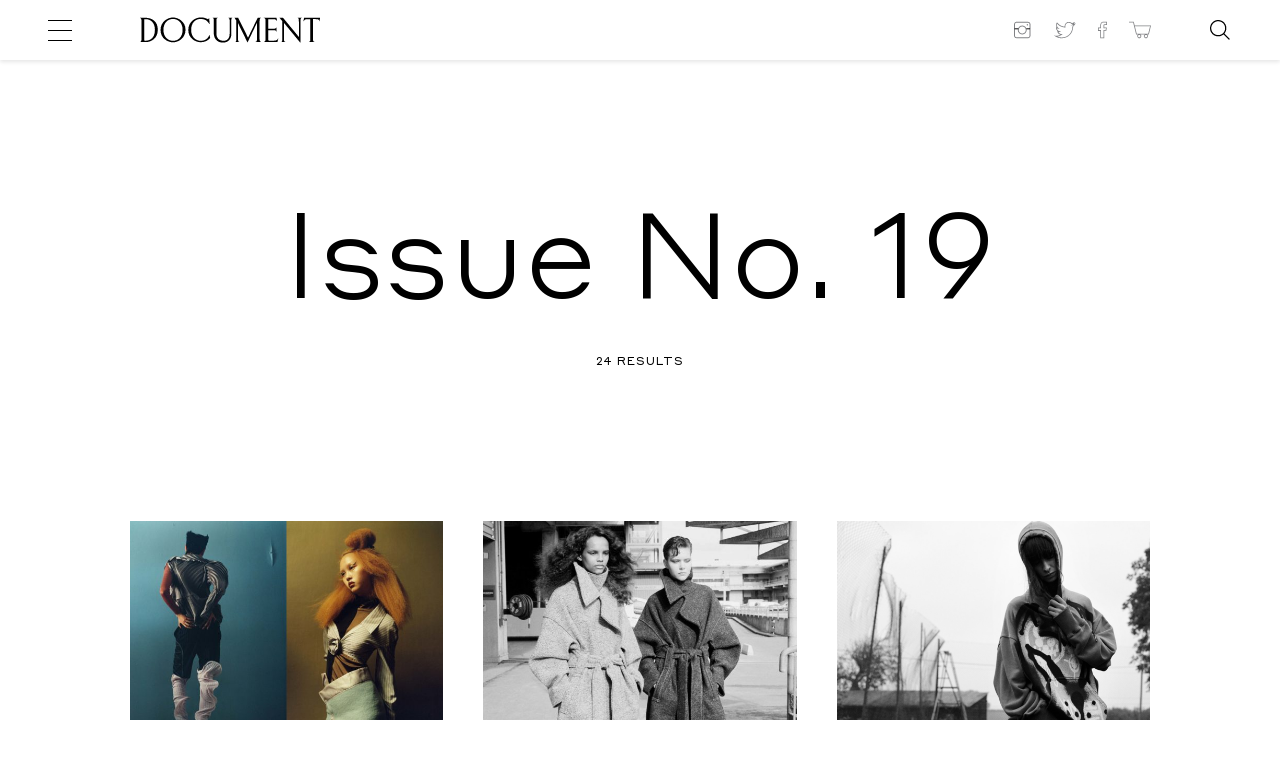

--- FILE ---
content_type: text/html; charset=UTF-8
request_url: https://www.documentjournal.com/tag/issue-no-19/
body_size: 18748
content:
<!DOCTYPE html>
<html lang="en-US" xmlns:og="http://opengraphprotocol.org/schema/" xmlns:fb="http://www.facebook.com/2008/fbml" class="no-js ad_active hero_ad_active">
<head>
	
<!-- Google Tag Manager -->
<script>(function(w,d,s,l,i){w[l]=w[l]||[];w[l].push({'gtm.start':
new Date().getTime(),event:'gtm.js'});var f=d.getElementsByTagName(s)[0],
j=d.createElement(s),dl=l!='dataLayer'?'&l='+l:'';j.async=true;j.src=
'https://www.googletagmanager.com/gtm.js?id='+i+dl;f.parentNode.insertBefore(j,f);
})(window,document,'script','dataLayer','GTM-N8Z3M3V');</script>
<!-- End Google Tag Manager -->


  <meta charset="UTF-8">
  <meta name="robots" content="">
  <meta name="google-site-verification" content="B_iz7E7sTP20ogJd5bIhp5OZsPznwq4g80smM7B5gV0"/>
  <!--
   _______  __   __  ______    ___   __   __  _______  _______  _______  __    _        _______  _______  _______  __    _  _______  __   __
  |       ||  | |  ||    _ |  |   | |  |_|  ||       ||       ||       ||  |  | |      |   _   ||       ||       ||  |  | ||       ||  | |  |
  |  _____||  |_|  ||   | ||  |   | |       ||    _  ||_     _||   _   ||   |_| |      |  |_|  ||    ___||    ___||   |_| ||       ||  |_|  |
  | |_____ |       ||   |_||_ |   | |       ||   |_| |  |   |  |  | |  ||       |      |       ||   | __ |   |___ |       ||       ||       |
  |_____  ||       ||    __  ||   | |       ||    ___|  |   |  |  |_|  ||  _    | ___  |       ||   ||  ||    ___||  _    ||      _||_     _|
   _____| ||   _   ||   |  | ||   | | ||_|| ||   |      |   |  |       || | |   ||   | |   _   ||   |_| ||   |___ | | |   ||     |_   |   |
  |_______||__| |__||___|  |_||___| |_|   |_||___|      |___|  |_______||_|  |__||___| |__| |__||_______||_______||_|  |__||_______|  |___|
  designed and developed by www.shrimpton.agency 2017-2018.
  We're hiring web designers & developers!
  -->

  <title>  Issue No. 19</title>
  <!--
  www.documentjournal.com  -->
  <link href="//www.google-analytics.com" rel="dns-prefetch">
  <link href="https://www.documentjournal.com/wp-content/themes/document/css/img/favicon.png" rel="shortcut icon">
  <link href="https://www.documentjournal.com/wp-content/themes/document/css/img/favicon.png" rel="apple-touch-icon-precomposed">
  <meta name="viewport" content="height=device-height, width=device-width, target-densitydpi=device-dpi, initial-scale=1.0, user-scalable=no">
  <meta name="description" content="Collectible but Not Consumeristic">
  <meta property="fb:app_id" content="966242223397117"/>
  <meta name='robots' content='max-image-preview:large' />
	<style>img:is([sizes="auto" i], [sizes^="auto," i]) { contain-intrinsic-size: 3000px 1500px }</style>
	<script type="text/javascript">
/* <![CDATA[ */
window._wpemojiSettings = {"baseUrl":"https:\/\/s.w.org\/images\/core\/emoji\/15.0.3\/72x72\/","ext":".png","svgUrl":"https:\/\/s.w.org\/images\/core\/emoji\/15.0.3\/svg\/","svgExt":".svg","source":{"concatemoji":"https:\/\/www.documentjournal.com\/wp-includes\/js\/wp-emoji-release.min.js?ver=6.7.4"}};
/*! This file is auto-generated */
!function(i,n){var o,s,e;function c(e){try{var t={supportTests:e,timestamp:(new Date).valueOf()};sessionStorage.setItem(o,JSON.stringify(t))}catch(e){}}function p(e,t,n){e.clearRect(0,0,e.canvas.width,e.canvas.height),e.fillText(t,0,0);var t=new Uint32Array(e.getImageData(0,0,e.canvas.width,e.canvas.height).data),r=(e.clearRect(0,0,e.canvas.width,e.canvas.height),e.fillText(n,0,0),new Uint32Array(e.getImageData(0,0,e.canvas.width,e.canvas.height).data));return t.every(function(e,t){return e===r[t]})}function u(e,t,n){switch(t){case"flag":return n(e,"\ud83c\udff3\ufe0f\u200d\u26a7\ufe0f","\ud83c\udff3\ufe0f\u200b\u26a7\ufe0f")?!1:!n(e,"\ud83c\uddfa\ud83c\uddf3","\ud83c\uddfa\u200b\ud83c\uddf3")&&!n(e,"\ud83c\udff4\udb40\udc67\udb40\udc62\udb40\udc65\udb40\udc6e\udb40\udc67\udb40\udc7f","\ud83c\udff4\u200b\udb40\udc67\u200b\udb40\udc62\u200b\udb40\udc65\u200b\udb40\udc6e\u200b\udb40\udc67\u200b\udb40\udc7f");case"emoji":return!n(e,"\ud83d\udc26\u200d\u2b1b","\ud83d\udc26\u200b\u2b1b")}return!1}function f(e,t,n){var r="undefined"!=typeof WorkerGlobalScope&&self instanceof WorkerGlobalScope?new OffscreenCanvas(300,150):i.createElement("canvas"),a=r.getContext("2d",{willReadFrequently:!0}),o=(a.textBaseline="top",a.font="600 32px Arial",{});return e.forEach(function(e){o[e]=t(a,e,n)}),o}function t(e){var t=i.createElement("script");t.src=e,t.defer=!0,i.head.appendChild(t)}"undefined"!=typeof Promise&&(o="wpEmojiSettingsSupports",s=["flag","emoji"],n.supports={everything:!0,everythingExceptFlag:!0},e=new Promise(function(e){i.addEventListener("DOMContentLoaded",e,{once:!0})}),new Promise(function(t){var n=function(){try{var e=JSON.parse(sessionStorage.getItem(o));if("object"==typeof e&&"number"==typeof e.timestamp&&(new Date).valueOf()<e.timestamp+604800&&"object"==typeof e.supportTests)return e.supportTests}catch(e){}return null}();if(!n){if("undefined"!=typeof Worker&&"undefined"!=typeof OffscreenCanvas&&"undefined"!=typeof URL&&URL.createObjectURL&&"undefined"!=typeof Blob)try{var e="postMessage("+f.toString()+"("+[JSON.stringify(s),u.toString(),p.toString()].join(",")+"));",r=new Blob([e],{type:"text/javascript"}),a=new Worker(URL.createObjectURL(r),{name:"wpTestEmojiSupports"});return void(a.onmessage=function(e){c(n=e.data),a.terminate(),t(n)})}catch(e){}c(n=f(s,u,p))}t(n)}).then(function(e){for(var t in e)n.supports[t]=e[t],n.supports.everything=n.supports.everything&&n.supports[t],"flag"!==t&&(n.supports.everythingExceptFlag=n.supports.everythingExceptFlag&&n.supports[t]);n.supports.everythingExceptFlag=n.supports.everythingExceptFlag&&!n.supports.flag,n.DOMReady=!1,n.readyCallback=function(){n.DOMReady=!0}}).then(function(){return e}).then(function(){var e;n.supports.everything||(n.readyCallback(),(e=n.source||{}).concatemoji?t(e.concatemoji):e.wpemoji&&e.twemoji&&(t(e.twemoji),t(e.wpemoji)))}))}((window,document),window._wpemojiSettings);
/* ]]> */
</script>
<style id='wp-emoji-styles-inline-css' type='text/css'>

	img.wp-smiley, img.emoji {
		display: inline !important;
		border: none !important;
		box-shadow: none !important;
		height: 1em !important;
		width: 1em !important;
		margin: 0 0.07em !important;
		vertical-align: -0.1em !important;
		background: none !important;
		padding: 0 !important;
	}
</style>
<link rel='stylesheet' id='wp-block-library-css' href='https://www.documentjournal.com/wp-includes/css/dist/block-library/style.min.css?ver=6.7.4' media='all' />
<style id='classic-theme-styles-inline-css' type='text/css'>
/*! This file is auto-generated */
.wp-block-button__link{color:#fff;background-color:#32373c;border-radius:9999px;box-shadow:none;text-decoration:none;padding:calc(.667em + 2px) calc(1.333em + 2px);font-size:1.125em}.wp-block-file__button{background:#32373c;color:#fff;text-decoration:none}
</style>
<style id='global-styles-inline-css' type='text/css'>
:root{--wp--preset--aspect-ratio--square: 1;--wp--preset--aspect-ratio--4-3: 4/3;--wp--preset--aspect-ratio--3-4: 3/4;--wp--preset--aspect-ratio--3-2: 3/2;--wp--preset--aspect-ratio--2-3: 2/3;--wp--preset--aspect-ratio--16-9: 16/9;--wp--preset--aspect-ratio--9-16: 9/16;--wp--preset--color--black: #000000;--wp--preset--color--cyan-bluish-gray: #abb8c3;--wp--preset--color--white: #ffffff;--wp--preset--color--pale-pink: #f78da7;--wp--preset--color--vivid-red: #cf2e2e;--wp--preset--color--luminous-vivid-orange: #ff6900;--wp--preset--color--luminous-vivid-amber: #fcb900;--wp--preset--color--light-green-cyan: #7bdcb5;--wp--preset--color--vivid-green-cyan: #00d084;--wp--preset--color--pale-cyan-blue: #8ed1fc;--wp--preset--color--vivid-cyan-blue: #0693e3;--wp--preset--color--vivid-purple: #9b51e0;--wp--preset--gradient--vivid-cyan-blue-to-vivid-purple: linear-gradient(135deg,rgba(6,147,227,1) 0%,rgb(155,81,224) 100%);--wp--preset--gradient--light-green-cyan-to-vivid-green-cyan: linear-gradient(135deg,rgb(122,220,180) 0%,rgb(0,208,130) 100%);--wp--preset--gradient--luminous-vivid-amber-to-luminous-vivid-orange: linear-gradient(135deg,rgba(252,185,0,1) 0%,rgba(255,105,0,1) 100%);--wp--preset--gradient--luminous-vivid-orange-to-vivid-red: linear-gradient(135deg,rgba(255,105,0,1) 0%,rgb(207,46,46) 100%);--wp--preset--gradient--very-light-gray-to-cyan-bluish-gray: linear-gradient(135deg,rgb(238,238,238) 0%,rgb(169,184,195) 100%);--wp--preset--gradient--cool-to-warm-spectrum: linear-gradient(135deg,rgb(74,234,220) 0%,rgb(151,120,209) 20%,rgb(207,42,186) 40%,rgb(238,44,130) 60%,rgb(251,105,98) 80%,rgb(254,248,76) 100%);--wp--preset--gradient--blush-light-purple: linear-gradient(135deg,rgb(255,206,236) 0%,rgb(152,150,240) 100%);--wp--preset--gradient--blush-bordeaux: linear-gradient(135deg,rgb(254,205,165) 0%,rgb(254,45,45) 50%,rgb(107,0,62) 100%);--wp--preset--gradient--luminous-dusk: linear-gradient(135deg,rgb(255,203,112) 0%,rgb(199,81,192) 50%,rgb(65,88,208) 100%);--wp--preset--gradient--pale-ocean: linear-gradient(135deg,rgb(255,245,203) 0%,rgb(182,227,212) 50%,rgb(51,167,181) 100%);--wp--preset--gradient--electric-grass: linear-gradient(135deg,rgb(202,248,128) 0%,rgb(113,206,126) 100%);--wp--preset--gradient--midnight: linear-gradient(135deg,rgb(2,3,129) 0%,rgb(40,116,252) 100%);--wp--preset--font-size--small: 13px;--wp--preset--font-size--medium: 20px;--wp--preset--font-size--large: 36px;--wp--preset--font-size--x-large: 42px;--wp--preset--spacing--20: 0.44rem;--wp--preset--spacing--30: 0.67rem;--wp--preset--spacing--40: 1rem;--wp--preset--spacing--50: 1.5rem;--wp--preset--spacing--60: 2.25rem;--wp--preset--spacing--70: 3.38rem;--wp--preset--spacing--80: 5.06rem;--wp--preset--shadow--natural: 6px 6px 9px rgba(0, 0, 0, 0.2);--wp--preset--shadow--deep: 12px 12px 50px rgba(0, 0, 0, 0.4);--wp--preset--shadow--sharp: 6px 6px 0px rgba(0, 0, 0, 0.2);--wp--preset--shadow--outlined: 6px 6px 0px -3px rgba(255, 255, 255, 1), 6px 6px rgba(0, 0, 0, 1);--wp--preset--shadow--crisp: 6px 6px 0px rgba(0, 0, 0, 1);}:where(.is-layout-flex){gap: 0.5em;}:where(.is-layout-grid){gap: 0.5em;}body .is-layout-flex{display: flex;}.is-layout-flex{flex-wrap: wrap;align-items: center;}.is-layout-flex > :is(*, div){margin: 0;}body .is-layout-grid{display: grid;}.is-layout-grid > :is(*, div){margin: 0;}:where(.wp-block-columns.is-layout-flex){gap: 2em;}:where(.wp-block-columns.is-layout-grid){gap: 2em;}:where(.wp-block-post-template.is-layout-flex){gap: 1.25em;}:where(.wp-block-post-template.is-layout-grid){gap: 1.25em;}.has-black-color{color: var(--wp--preset--color--black) !important;}.has-cyan-bluish-gray-color{color: var(--wp--preset--color--cyan-bluish-gray) !important;}.has-white-color{color: var(--wp--preset--color--white) !important;}.has-pale-pink-color{color: var(--wp--preset--color--pale-pink) !important;}.has-vivid-red-color{color: var(--wp--preset--color--vivid-red) !important;}.has-luminous-vivid-orange-color{color: var(--wp--preset--color--luminous-vivid-orange) !important;}.has-luminous-vivid-amber-color{color: var(--wp--preset--color--luminous-vivid-amber) !important;}.has-light-green-cyan-color{color: var(--wp--preset--color--light-green-cyan) !important;}.has-vivid-green-cyan-color{color: var(--wp--preset--color--vivid-green-cyan) !important;}.has-pale-cyan-blue-color{color: var(--wp--preset--color--pale-cyan-blue) !important;}.has-vivid-cyan-blue-color{color: var(--wp--preset--color--vivid-cyan-blue) !important;}.has-vivid-purple-color{color: var(--wp--preset--color--vivid-purple) !important;}.has-black-background-color{background-color: var(--wp--preset--color--black) !important;}.has-cyan-bluish-gray-background-color{background-color: var(--wp--preset--color--cyan-bluish-gray) !important;}.has-white-background-color{background-color: var(--wp--preset--color--white) !important;}.has-pale-pink-background-color{background-color: var(--wp--preset--color--pale-pink) !important;}.has-vivid-red-background-color{background-color: var(--wp--preset--color--vivid-red) !important;}.has-luminous-vivid-orange-background-color{background-color: var(--wp--preset--color--luminous-vivid-orange) !important;}.has-luminous-vivid-amber-background-color{background-color: var(--wp--preset--color--luminous-vivid-amber) !important;}.has-light-green-cyan-background-color{background-color: var(--wp--preset--color--light-green-cyan) !important;}.has-vivid-green-cyan-background-color{background-color: var(--wp--preset--color--vivid-green-cyan) !important;}.has-pale-cyan-blue-background-color{background-color: var(--wp--preset--color--pale-cyan-blue) !important;}.has-vivid-cyan-blue-background-color{background-color: var(--wp--preset--color--vivid-cyan-blue) !important;}.has-vivid-purple-background-color{background-color: var(--wp--preset--color--vivid-purple) !important;}.has-black-border-color{border-color: var(--wp--preset--color--black) !important;}.has-cyan-bluish-gray-border-color{border-color: var(--wp--preset--color--cyan-bluish-gray) !important;}.has-white-border-color{border-color: var(--wp--preset--color--white) !important;}.has-pale-pink-border-color{border-color: var(--wp--preset--color--pale-pink) !important;}.has-vivid-red-border-color{border-color: var(--wp--preset--color--vivid-red) !important;}.has-luminous-vivid-orange-border-color{border-color: var(--wp--preset--color--luminous-vivid-orange) !important;}.has-luminous-vivid-amber-border-color{border-color: var(--wp--preset--color--luminous-vivid-amber) !important;}.has-light-green-cyan-border-color{border-color: var(--wp--preset--color--light-green-cyan) !important;}.has-vivid-green-cyan-border-color{border-color: var(--wp--preset--color--vivid-green-cyan) !important;}.has-pale-cyan-blue-border-color{border-color: var(--wp--preset--color--pale-cyan-blue) !important;}.has-vivid-cyan-blue-border-color{border-color: var(--wp--preset--color--vivid-cyan-blue) !important;}.has-vivid-purple-border-color{border-color: var(--wp--preset--color--vivid-purple) !important;}.has-vivid-cyan-blue-to-vivid-purple-gradient-background{background: var(--wp--preset--gradient--vivid-cyan-blue-to-vivid-purple) !important;}.has-light-green-cyan-to-vivid-green-cyan-gradient-background{background: var(--wp--preset--gradient--light-green-cyan-to-vivid-green-cyan) !important;}.has-luminous-vivid-amber-to-luminous-vivid-orange-gradient-background{background: var(--wp--preset--gradient--luminous-vivid-amber-to-luminous-vivid-orange) !important;}.has-luminous-vivid-orange-to-vivid-red-gradient-background{background: var(--wp--preset--gradient--luminous-vivid-orange-to-vivid-red) !important;}.has-very-light-gray-to-cyan-bluish-gray-gradient-background{background: var(--wp--preset--gradient--very-light-gray-to-cyan-bluish-gray) !important;}.has-cool-to-warm-spectrum-gradient-background{background: var(--wp--preset--gradient--cool-to-warm-spectrum) !important;}.has-blush-light-purple-gradient-background{background: var(--wp--preset--gradient--blush-light-purple) !important;}.has-blush-bordeaux-gradient-background{background: var(--wp--preset--gradient--blush-bordeaux) !important;}.has-luminous-dusk-gradient-background{background: var(--wp--preset--gradient--luminous-dusk) !important;}.has-pale-ocean-gradient-background{background: var(--wp--preset--gradient--pale-ocean) !important;}.has-electric-grass-gradient-background{background: var(--wp--preset--gradient--electric-grass) !important;}.has-midnight-gradient-background{background: var(--wp--preset--gradient--midnight) !important;}.has-small-font-size{font-size: var(--wp--preset--font-size--small) !important;}.has-medium-font-size{font-size: var(--wp--preset--font-size--medium) !important;}.has-large-font-size{font-size: var(--wp--preset--font-size--large) !important;}.has-x-large-font-size{font-size: var(--wp--preset--font-size--x-large) !important;}
:where(.wp-block-post-template.is-layout-flex){gap: 1.25em;}:where(.wp-block-post-template.is-layout-grid){gap: 1.25em;}
:where(.wp-block-columns.is-layout-flex){gap: 2em;}:where(.wp-block-columns.is-layout-grid){gap: 2em;}
:root :where(.wp-block-pullquote){font-size: 1.5em;line-height: 1.6;}
</style>
<link rel='stylesheet' id='styles_vendor-css' href='https://www.documentjournal.com/wp-content/themes/document/css/app.css?ver=1652378326' media='all' />
<link rel="https://api.w.org/" href="https://www.documentjournal.com/wp-json/" /><link rel="alternate" title="JSON" type="application/json" href="https://www.documentjournal.com/wp-json/wp/v2/tags/7286" />  <!--	GA BEGIN -->
  <script>
        (function( i, s, o, g, r, a, m ) {
      i[ 'GoogleAnalyticsObject' ] = r;
      i[ r ] = i[ r ] || function() {
        (i[ r ].q = i[ r ].q || []).push( arguments )
        }, i[ r ].l = 1 * new Date();
      a = s.createElement( o ),
        m = s.getElementsByTagName( o )[ 0 ];
      a.async = 1;
      a.src = g;
      m.parentNode.insertBefore( a, m )
    })( window, document, 'script', '//www.google-analytics.com/analytics.js', 'ga' );
  </script>
    <script async src="https://www.googletagmanager.com/gtag/js?id=UA-33215933-1"></script>
  <script>
    window.dataLayer = window.dataLayer || [];
    function gtag(){dataLayer.push(arguments);}
    gtag('js', new Date());
    gtag('config', 'UA-33215933-1');
  </script>
  <!-- Global site tag (gtag.js) - Google Analytics -->
  <!--	GA END -->

  <script src="https://www.documentjournal.com/wp-content/themes/document/js/vendor/modernizr-custom.js"></script>
  <script src="https://ajax.googleapis.com/ajax/libs/jquery/3.1.1/jquery.min.js"></script>
  <script>window.jQuery || document.write( '<script src="https://www.documentjournal.com/wp-content/themes/document/js/vendor/jquery.min.js"><\/script>' )</script>

  <script async src="//pagead2.googlesyndication.com/pagead/js/adsbygoogle.js"></script>
  <script>
      (adsbygoogle = window.adsbygoogle || []).push({
          google_ad_client: "ca-pub-9205195400326967",
      enable_page_level_ads: true
      });
  </script>
    <script async='async' src='https://www.googletagservices.com/tag/js/gpt.js'></script>
  <script>
  var googletag = googletag || {};
  googletag.cmd = googletag.cmd || [];
  </script>
  <script>
  googletag.cmd.push(function() {
  googletag.defineSlot('/21750152662/ARTICLE_HEADER', ['fluid'], 'div-gpt-ad-1548356168610-0').addService(googletag.pubads());
  googletag.pubads().enableSingleRequest();
  googletag.enableServices();
  });
  </script>
  
</head>
<body class="archive tag tag-issue-no-19 tag-7286 " data-articles="91431 91417 91371 91318 91149">

<!-- Google Tag Manager (noscript) -->
<noscript><iframe src="https://www.googletagmanager.com/ns.html?id=GTM-N8Z3M3V"
height="0" width="0" style="display:none;visibility:hidden"></iframe></noscript>
<!-- End Google Tag Manager (noscript) -->




<header class="main-header
ad_active">
<section class="main-header__container container document-full-width-container">
  <h1 class="logo"><a href="/" rel="home"><svg version="1.1" id="Layer_1" xmlns="http://www.w3.org/2000/svg" xmlns:xlink="http://www.w3.org/1999/xlink" x="0px" y="0px" viewBox="0 0 562.5 78.7" style="enable-background:new 0 0 562.5 78.7;" xml:space="preserve">
<g>
	<path d="M16.6,1.1H0v0.6c4,1.1,4.6,2.7,4.6,11.9v52.2c0,7.7-0.5,9.3-4.1,10.7v0.6h17.1c17.8,0,38-11.5,38-38.6
		C55.7,12.5,37.5,1.1,16.6,1.1 M17.2,72.8h-0.5c-2.4,0-3.8-0.4-3.8-3.6V5.4h4.3c15.4,0,29.4,10.2,29.4,33.6
		C46.6,62.3,33.7,72.8,17.2,72.8"/>
	<path d="M103.2,0.2c-15.9,0-39,12.3-39,39.4c0,26,22.4,38.2,39,38.2s39-12.3,39-39.4C142.3,12.4,119.1,0.2,103.2,0.2 M103.2,73.2
		c-14.4,0-30-10.8-30-34.1s14.6-34.3,30-34.3c14.4,0,30,10.8,30,34.1S118.6,73.2,103.2,73.2"/>
	<path d="M216.6,55.4c-5,12.7-15.9,17.7-26.8,17.7c-14.4,0-30-10.7-30-34.1c0-23.3,14.6-34.3,30-34.3c12.4,0,21.7,5.7,26.7,15.8
		l1.2-0.2c-0.6-4.7-1.1-11.3-1.3-17.9h-1c-0.4,1.3-1,3.2-2.6,3.2c-2.6,0-8.2-5.6-22.9-5.6c-15.9,0-39,12.3-39,39.4
		c0,26,22.4,38.2,39,38.2c13,0,24-6.1,29.4-13.4l-1.8-9h-0.9V55.4z"/>
	<path d="M276.4,1.6c3.4,1.1,3.8,2.5,3.8,10.8v38c0,15-6.9,22.6-19.1,22.6c-13.5,0-22.2-7.4-22.2-22.6v-38c0-8.2,0.3-9.6,3.8-10.8V1
		h-15v0.6c2.5,1.1,2.8,2.5,2.8,10.8v36.1c0,18.3,11.2,30.2,28.4,30.2c17,0,26.5-10.7,26.5-27.6V12.3c0-8.2,0.3-9.6,2.7-10.8V0.9
		h-11.7L276.4,1.6L276.4,1.6z"/>
	<path d="M373.8,65.7V12.3c0-7.7,0.3-8.1,4.1-10.8V0.9h-10l-30.3,62.5L306.5,0.9h-10.8v0.7l5.4,8.7v54.3c0,8.2-0.3,10.6-2.8,11.8V77
		h11.8v-0.6c-3.4-1.1-3.8-3.5-3.8-11.8V17.8l29.2,59.6h1l29-60.8v49.1c0,7.7,0.1,9.3-4.5,10.8v0.6h17.4v-0.6
		C373.8,75,373.8,73.4,373.8,65.7"/>
	<path d="M414.7,72.7h-10.2c-2.4,0-3.8-0.4-3.8-3.6V39.8h13c9,0,10.6,0.3,12.5,4.9h0.6c-0.3-2.2-0.5-4.3-0.5-6.7
		c0-2.5,0.2-4.7,0.4-6.8h-0.6c-1.7,3.7-3.3,4.3-12.4,4.3h-13v-30h10.5c11.5,0,13.3,0.5,16.6,5.7h0.6c-0.4-3-1.2-7.5-2.2-10h-39.5
		v0.4c5,1.1,5.6,2.7,5.6,11.9v52.2c0,7.7-0.5,9.3-5.1,10.7V77h42c1.1-2.4,2.4-8,3-11.1h-0.6C428.6,70.6,427.3,72.7,414.7,72.7"/>
	<path d="M492.7,1.6c3.4,1.1,3.8,2.5,3.8,11.8v47.7L446.8,1h-10.6v0.6l8.4,10.1v53c0,8.2-0.3,10.6-2.8,11.8v0.6h11.8v-0.6
		c-3.4-1.1-3.8-3.5-3.8-11.8V17.1l50.6,61.3h1.2v-65c0-9.2,0.3-10.6,3.5-11.8V1h-12.5L492.7,1.6L492.7,1.6z"/>
	<path d="M512.7,1c-0.9,4.1-1.3,8.2-1.7,10.8h0.6c4.3-6.2,5.3-6.4,15.7-6.4h5.1v60.3c0,7.7,0.1,9.3-4.5,10.8v0.6h17.4v-0.6
		c-4.6-1.4-4.6-3-4.6-10.8V5.3h1.6c14.3,0,17.4,0.2,18,6.4h0.6c0.6-2.2,1.3-6.7,1.6-10.8h-49.8V1z"/>
</g>
</svg>
<span class="hidden">Document Journal</span></a></h1>
</section>
<section class="nav-toggle" id=nav-icon>
  <div class="inner">
      <div class="hamburger hamburger--spin">
        <div class="hamburger-box">
          <div class="hamburger-inner"></div>
        </div>
      </div>
  </div>
</section>
<section class="nav-social-icons link-list">

  <a href="https://www.instagram.com/documentjournal/" target="_blank" class="share-links__link share-links__insta" title="Follow on Instagram">
    <span class="hidden">Instagram</span>
    
<svg version="1.1" xmlns="http://www.w3.org/2000/svg" xmlns:xlink="http://www.w3.org/1999/xlink" x="0px" y="0px"
	 viewBox="0 0 40 40" style="enable-background:new 0 0 40 40;" xml:space="preserve">
<!-- <style type="text/css">
	.st0{clip-path:url(#SVGID_2_);fill:#231F20;}
</style> -->
<g>
	<g>
		<defs>
			<rect id="SVGID_1_" y="5" width="30" height="30"/>
		</defs>
		<clipPath id="SVGID_2_">
			<use xlink:href="#SVGID_1_"  style="overflow:visible;"/>
		</clipPath>
		<path class="st0" d="M24.9,35H5.1c-4,0-5.1-3.3-5.1-5.1V10.1C0,6.1,3.3,5,5.1,5h19.8c4,0,5.1,3.3,5.1,5.1v19.8
			C30,33.9,26.7,35,24.9,35z M5.1,6.7c-0.4,0-3.4,0.1-3.4,3.4v19.8c0,0.3,0.1,3.4,3.4,3.4h19.8c0.3,0,3.4-0.1,3.4-3.4V10.1
			c0-0.3-0.1-3.4-3.4-3.4H5.1z"/>
		<path class="st0" d="M15,28.1c-4.5,0-8.1-3.7-8.1-8.1c0-4.5,3.7-8.1,8.1-8.1c4.5,0,8.1,3.7,8.1,8.1C23.1,24.5,19.5,28.1,15,28.1z
			 M15,13.6c-3.6,0-6.4,2.9-6.4,6.4c0,3.6,2.9,6.4,6.4,6.4c3.6,0,6.4-2.9,6.4-6.4C21.4,16.4,18.6,13.6,15,13.6z"/>
		<rect x="1" y="17" class="st0" width="6.8" height="1.7"/>
		<polyline class="st0" points="22.4,18.7 29.2,18.7 29.2,17 22.4,17 		"/>
		<path class="st0" d="M24.3,11.9c0.7,0,1.3-0.6,1.3-1.3c0-0.7-0.6-1.3-1.3-1.3c-0.7,0-1.3,0.6-1.3,1.3C23,11.3,23.6,11.9,24.3,11.9
			"/>
	</g>
</g>
</svg>
  </a>
  <a href="https://twitter.com/documentjournal" target="_blank" class="share-links__link share-links__twitter" title="Follow on Twitter">
    <span class="hidden">Twitter</span>
    <svg version="1.1" id="Layer_1" xmlns="http://www.w3.org/2000/svg" xmlns:xlink="http://www.w3.org/1999/xlink" x="0px" y="0px"
	 viewBox="0 0 40 40" style="enable-background:new 0 0 40 40;" xml:space="preserve">
<path d="M13.9,35c-4,0-7.9-1.1-11.3-3.3L0,30l3.1,0.4c3,0.4,6-0.3,8.5-1.8c-2.5-0.7-4.6-2.6-5.4-5.2l-0.4-1.2L7,22.5
	C5,21,3.6,18.6,3.7,16l0-1.2l1,0.6c0.2,0.1,0.3,0.2,0.5,0.3C3.5,13.2,3.2,9.8,4.8,7l0.5-0.9L6,6.9c3.3,4,8.1,6.6,13.2,7.1
	c-0.2-2,0.4-4.1,1.7-5.7c1.5-1.9,3.7-3,6.1-3c2,0,4,0.8,5.4,2.2c1.4-0.3,2.7-0.8,3.9-1.6L38,5l-0.6,1.8c-0.3,0.9-0.7,1.7-1.3,2.4
	c0.4-0.1,0.8-0.3,1.3-0.5l2.3-1l-1.4,2.1c-0.9,1.4-2.1,2.6-3.4,3.6c0.1,5.6-2.1,11.2-5.9,15.3C26.3,31.6,21.4,35,13.9,35z M6,31.9
	c2.5,1.1,5.2,1.7,8,1.7c7,0,11.5-3.2,14-5.8c3.7-3.9,5.8-9.3,5.5-14.6l0-0.4l0.3-0.2c0.7-0.5,1.3-1,1.9-1.6
	c-0.6,0.2-1.2,0.3-1.9,0.3l-3.4,0.4l2.9-1.7c0.7-0.4,1.4-1,1.9-1.7c-0.9,0.4-1.8,0.6-2.8,0.8L32,9.1l-0.3-0.3c-1.2-1.3-2.9-2-4.7-2
	c-2,0-3.8,0.9-5,2.4c-1.2,1.5-1.7,3.5-1.2,5.4l0.2,0.9l-1,0c-5.5-0.3-10.7-2.8-14.5-6.9c-1,2.7-0.1,5.9,2.4,7.6l2.1,1.4l-2.5-0.1
	c-0.8,0-1.6-0.2-2.4-0.5c0.4,2.5,2.4,4.7,5,5.2l3,0.6l-3,0.8C9.6,24,8.8,24.1,8.1,24c1.1,2,3.2,3.3,5.5,3.4l2,0L14,28.7
	C11.7,30.5,8.9,31.6,6,31.9z"/>
</svg>
  </a>
  <a href="https://www.facebook.com/documentjournal" target="_blank" class="share-links__link share-links__fb" title="Follow on Facebook">
    <span class="hidden">Facebook</span>
    <svg version="1.1" xmlns="http://www.w3.org/2000/svg" xmlns:xlink="http://www.w3.org/1999/xlink" x="0px" y="0px"
	 viewBox="0 0 40 40" style="enable-background:new 0 0 40 40;" xml:space="preserve">
<style type="text/css">
	/* .st0{clip-path:url(#SVGID_2_);}
	.st1{clip-path:url(#SVGID_4_);}
	.st2{fill:#231F20;} */
</style>
<g>
	<g>
		<defs>
			<rect id="SVGID_1_" x="0.6" y="5" width="38.8" height="30"/>
		</defs>
		<clipPath id="SVGID_2_">
			<use xlink:href="#SVGID_1_"  style="overflow:visible;"/>
		</clipPath>
		<g class="st0">
			<defs>
				<rect id="SVGID_3_" x="0.6" y="5" width="38.8" height="30"/>
			</defs>
			<clipPath id="SVGID_4_">
				<use xlink:href="#SVGID_3_"  style="overflow:visible;"/>
			</clipPath>
			<g class="st1">
				<defs>
					<rect id="SVGID_5_" x="0.6" y="5.3" width="38.6" height="29.7"/>
				</defs>
				<clipPath id="SVGID_6_">
					<use xlink:href="#SVGID_5_"  style="overflow:visible;"/>
				</clipPath>
			</g>
		</g>
	</g>
</g>
<g>
	<path class="st2" d="M0.7,20.9H0v-5.5h4.2v-4.1c0,0,0-1.5,0.7-3.1C5.2,7.4,5.7,6.6,6.5,6c0.8-0.6,1.9-1,3.2-1h6.5v6.1h-4.1V11
		l0,0.1h0V11l0,0.1c0,0-0.3,0-0.5,0.2l-0.3,0.2c-0.1,0.1-0.1,0.3-0.1,0.5v3.3h4.9l-1,6.2h-3.9V35h-7V21.6H0v-0.7H0.7v-0.7h4.9v13.4
		h4.3V20.2h4.1l0.6-3.5H9.8v-4.7c0-0.5,0.1-1,0.4-1.3c0.3-0.5,0.8-0.8,1.2-0.9c0.4-0.1,0.7-0.1,0.7-0.1h2.7V6.3H9.7
		c-1.1,0-1.8,0.3-2.4,0.7C6.5,7.7,6,8.8,5.8,9.7c-0.1,0.4-0.2,0.9-0.2,1.2l0,0.3l0,0.1v5.5H1.3v4.1H0.7v-0.7V20.9z"/>
</g>
</svg>
  </a>
  <a href="https://documentjournal.myshopify.com/" target="_blank" class="share-links__link share-links__cart" title="Shop">
    <span class="hidden">Shop</span>
    <svg xmlns="http://www.w3.org/2000/svg" viewBox="0 0 345.62 256.99"><defs></defs><path class="cls-1" d="M464.42,276l-256.71-1.57L193.36,217H118.81v12.2h65l46.53,186.1h31.8a32.12,32.12,0,1,0,36.07,0h68.94a32.12,32.12,0,1,0,36.07,0h27.43ZM280.19,461.82a19.93,19.93,0,1,1,19.92-19.92A19.95,19.95,0,0,1,280.19,461.82Zm105,0a19.93,19.93,0,1,1,19.92-19.92A19.95,19.95,0,0,1,385.2,461.82ZM239.88,403.13,210.76,286.66l238.18,1.46-27.87,115Z" transform="translate(-118.81 -217.03)"/></svg>
  </a>
</section>
<section class="nav-search-toggle" id=nav-icon-search>
  <div class="inner glass">
    <svg width="38px" height="38px" viewBox="0 0 38 38" version="1.1" xmlns="http://www.w3.org/2000/svg" xmlns:xlink="http://www.w3.org/1999/xlink">
    <defs></defs>
    <g stroke="none" stroke-width="1" fill="none" fill-rule="evenodd">
        <path d="M28.7277793,15.5588 C28.7297793,8.2578 22.8897793,2.4118 15.5907793,2.4048 C8.25177926,2.3978 2.40177926,8.2388 2.40477926,15.5678 C2.40677926,22.8658 8.25077926,28.7188 15.5407793,28.7258 C22.8687793,28.7328 28.7267793,22.8828 28.7277793,15.5588 M27.4107793,25.7308 L37.8117793,36.1318 C37.2517793,36.6768 36.7027793,37.2128 36.1637793,37.7388 C32.7657793,34.3418 29.2847793,30.8618 25.7807793,27.3578 C21.7527793,30.6218 17.2577793,31.8038 12.2697793,30.7678 C8.33377926,29.9498 5.19577926,27.8228 2.85077926,24.5468 C-1.70722074,18.1818 -0.701220741,9.2428 5.16477926,3.9668 C11.0257793,-1.3062 19.9817793,-1.3242 25.9227793,3.9258 C31.9257793,9.2308 33.1407793,18.8128 27.4107793,25.7308" fill="#000000"></path>
    </g>
</svg>
  </div>
  <div class="inner close slider-overlay__close">

  </div>
</section>
<div class="swiper-pagination"></div>
</header>

<nav class="main-nav">
  <section class="container menu-container document-full-width-container">
    <section class="row menu-row d-flex">
      <div class="col-6 col-sm-4 menu-col menu-col__first">
        <span class="gold author-slug author-slug_small-title author-slug_explore">Explore</span>
        <ul id="menu-main-menu" class="menu"><li id="menu-item-6903" class="menu-item menu-item-type-taxonomy menu-item-object-category menu-item-6903"><a href="https://www.documentjournal.com/category/above-the-fold/">Above the Fold</a></li>
<li id="menu-item-571" class="menu-item menu-item-type-taxonomy menu-item-object-category menu-item-571"><a href="https://www.documentjournal.com/category/at-large/">At Large</a></li>
<li id="menu-item-6904" class="menu-item menu-item-type-taxonomy menu-item-object-category menu-item-6904"><a href="https://www.documentjournal.com/category/fashion-portfolio/">Fashion Portfolios</a></li>
<li id="menu-item-33" class="menu-item menu-item-type-taxonomy menu-item-object-category menu-item-33"><a href="https://www.documentjournal.com/category/conversations/">Conversations</a></li>
<li id="menu-item-6905" class="menu-item menu-item-type-taxonomy menu-item-object-category menu-item-6905"><a href="https://www.documentjournal.com/category/documented/">Documented</a></li>
</ul>      </div>
      <div
        class="col-6 col-sm-4 col-lg-3 offset-lg-1 menu menu-smaller menu-col menu-col__second menu-header-menu-right">
        <span class="gold author-slug author-slug_small-title author-slug_topic">Topic</span>
        <ul id="menu-header-menu-right" class="menu"><li id="menu-item-5844" class="menu-item menu-item-type-taxonomy menu-item-object-post_tag menu-item-5844"><a href="https://www.documentjournal.com/tag/fashion/">Fashion</a></li>
<li id="menu-item-4522" class="menu-item menu-item-type-taxonomy menu-item-object-post_tag menu-item-4522"><a href="https://www.documentjournal.com/tag/art/">Art</a></li>
<li id="menu-item-4521" class="menu-item menu-item-type-taxonomy menu-item-object-post_tag menu-item-4521"><a href="https://www.documentjournal.com/tag/photography/">Photography</a></li>
<li id="menu-item-4523" class="menu-item menu-item-type-taxonomy menu-item-object-post_tag menu-item-4523"><a href="https://www.documentjournal.com/tag/music/">Music</a></li>
<li id="menu-item-13001" class="menu-item menu-item-type-taxonomy menu-item-object-post_tag menu-item-13001"><a href="https://www.documentjournal.com/tag/environment/">Environment</a></li>
<li id="menu-item-4525" class="menu-item menu-item-type-taxonomy menu-item-object-post_tag menu-item-4525"><a href="https://www.documentjournal.com/tag/politics/">Politics</a></li>
<li id="menu-item-6901" class="menu-item menu-item-type-taxonomy menu-item-object-post_tag menu-item-6901"><a href="https://www.documentjournal.com/tag/travel/">Travel</a></li>
<li id="menu-item-6902" class="menu-item menu-item-type-taxonomy menu-item-object-post_tag menu-item-6902"><a href="https://www.documentjournal.com/tag/technology/">Technology</a></li>
</ul>      </div>
      <div class="col-5 col-sm-4 menu menu-col menu-col__third">
        <span class="gold author-slug author-slug_small-title author-slug_connect">Connect</span>
        <ul class="main-nav__social-nav">
<style>
.tnv:hover { border-color:#c1ab95 !important; }
</style>
<li><a href="/category/tenth-anniversary" style="color:#c1ab95;" class="tnv">Tenth Anniversary</a></li>
<li><a href="/thenewvanguard" class="tnv">The New Vanguard</a></li>
<li><a href="https://www.instagram.com/documentjournal/" target="_blank">Instagram</a></li>
<li><a href="https://twitter.com/documentjournal" target="_blank">Twitter</a></li>
<li><a href="https://www.facebook.com/documentjournal" target="_blank">Facebook</a></li>
<li><a href="https://documentjournal.myshopify.com/" target="_blank">Shop</a></li>
<li><a href="#" class="news-letter-toggler">Newsletter</a></li>
</ul>
      </div>
    </section>
  </section>
  <section class="container main-nav__posts-container menu-container document-full-width-container">
    <section class="row main-nav__posts-row">
      <div class="col-12 menu-col">
        <div class="main-nav__slug-wrap">
          <span class="slug gold">Hot Off the Press</span>
        </div>
        <div class="row header-menu-image-posts__row">
                                              <article
    class="atf-thumb no-flex flex-hh col-sm-3 align-items-start header-menu-post article homepage-article thumb-article fitvids"
    data-cat=""
    data-author=""
    data-use-tag="1">

    <figure class="thumb-article__figure ">
        <a href="https://www.documentjournal.com/2025/12/usher-on-masculinity-memory-and-building-a-legacy/" class="floater-title-link">
                                    <img
                            alt="Usher on masculinity, memory, and building a legacy"
                            src="https://djwp.s3.amazonaws.com/wp-content/uploads/2025/12/22150152/DOC27_USHER_GABRIELMOSES_WEB_THUMBNAIL-200x150.jpg"
                            data-src="https://djwp.s3.amazonaws.com/wp-content/uploads/2025/12/22150152/DOC27_USHER_GABRIELMOSES_WEB_THUMBNAIL-600x450.jpg"
                            class="lazyload img-fluid img-100 featured_thumbnail">
                            </a>
    </figure>
    <header class="thumb-article__header">
                            <span class="cat-slug"><span class="gold"><a href="/tag/music" class="gold">Music</a></span></span>        
        <a href="https://www.documentjournal.com/2025/12/usher-on-masculinity-memory-and-building-a-legacy/">
            <h3 class="homepage-article__title thumb-article__title">Usher on masculinity, memory, and building a legacy</h3>
                                                <h4 class="homepage-article__excerpt thumb-article__sub-title uses_sub_excerpt">
                        The musician sits down with writer Rob Franklin to talk finding expression in vulnerability, moving between Atlanta and New York City, and how he translated...                    </h4>
                                    </a>
            </header>
</article>
                                        <article
    class="atf-thumb no-flex flex-hh col-sm-3 align-items-start header-menu-post article homepage-article thumb-article fitvids"
    data-cat=""
    data-author=""
    data-use-tag="1">

    <figure class="thumb-article__figure ">
        <a href="https://www.documentjournal.com/2025/12/the-unfolding-of-designer-justin-wesleys-renaissance/" class="floater-title-link">
                                    <img
                            alt="The unfolding of designer Justin Wesley’s renaissance"
                            src="https://djwp.s3.amazonaws.com/wp-content/uploads/2025/12/05095107/DOCUMENT_JUSTINWESLEY_2025-NEW-THUMBNAIL-200x150.jpg"
                            data-src="https://djwp.s3.amazonaws.com/wp-content/uploads/2025/12/05095107/DOCUMENT_JUSTINWESLEY_2025-NEW-THUMBNAIL-600x450.jpg"
                            class="lazyload img-fluid img-100 featured_thumbnail">
                            </a>
    </figure>
    <header class="thumb-article__header">
                            <span class="cat-slug"><span class="gold"><a href="/tag/art" class="gold">Art</a></span></span>        
        <a href="https://www.documentjournal.com/2025/12/the-unfolding-of-designer-justin-wesleys-renaissance/">
            <h3 class="homepage-article__title thumb-article__title">The unfolding of designer Justin Wesley’s renaissance</h3>
                                                <h4 class="homepage-article__excerpt thumb-article__sub-title uses_sub_excerpt">
                        In the landscape of design it’s rare to witness a new voice create innovative forms with the intuitive fluidity of channeled, raw talent. For Justin...                    </h4>
                                    </a>
            </header>
</article>
                                        <article
    class="atf-thumb no-flex flex-hh col-sm-3 align-items-start header-menu-post article homepage-article thumb-article fitvids"
    data-cat=""
    data-author=""
    data-use-tag="1">

    <figure class="thumb-article__figure ">
        <a href="https://www.documentjournal.com/2025/12/for-bridget-finn-miami-is-a-city-of-convergences/" class="floater-title-link">
                                    <img
                            alt="For Bridget Finn, Miami is a city of convergences"
                            src="https://djwp.s3.amazonaws.com/wp-content/uploads/2025/12/03124625/DOCUMENT_BRIDGETFINN_ARTBASEL_MIAMI_2025-THUMBNAIL-200x150.jpg"
                            data-src="https://djwp.s3.amazonaws.com/wp-content/uploads/2025/12/03124625/DOCUMENT_BRIDGETFINN_ARTBASEL_MIAMI_2025-THUMBNAIL-600x450.jpg"
                            class="lazyload img-fluid img-100 featured_thumbnail">
                            </a>
    </figure>
    <header class="thumb-article__header">
                            <span class="cat-slug"><span class="gold"><a href="/tag/art" class="gold">Art</a></span></span>        
        <a href="https://www.documentjournal.com/2025/12/for-bridget-finn-miami-is-a-city-of-convergences/">
            <h3 class="homepage-article__title thumb-article__title">For Bridget Finn, Miami is a city of convergences</h3>
                                                <h4 class="homepage-article__excerpt thumb-article__sub-title uses_sub_excerpt">
                        The city pulsates with vibrant diasporic communities, acclaimed hospitality, and serves as the reference point for recreation – all while being a postcard of paradise.                     </h4>
                                    </a>
            </header>
</article>
                                        <article
    class="atf-thumb no-flex flex-hh col-sm-3 align-items-start header-menu-post article homepage-article thumb-article fitvids"
    data-cat=""
    data-author=""
    data-use-tag="1">

    <figure class="thumb-article__figure ">
        <a href="https://www.documentjournal.com/2025/11/fear-of-god-essentials-finds-new-form-in-the-architecture-of-the-90s/" class="floater-title-link">
                                    <img
                            alt="Fear of God Essentials finds new form in the architecture of the ’90s"
                            src="https://djwp.s3.amazonaws.com/wp-content/uploads/2025/11/01150600/DOCUMENT_FEAROFGOD_2025_WEB-THUMBNAIL-1-200x150.jpg"
                            data-src="https://djwp.s3.amazonaws.com/wp-content/uploads/2025/11/01150600/DOCUMENT_FEAROFGOD_2025_WEB-THUMBNAIL-1-600x450.jpg"
                            class="lazyload img-fluid img-100 featured_thumbnail">
                            </a>
    </figure>
    <header class="thumb-article__header">
                            <span class="cat-slug"><span class="gold"><a href="/tag/fashion" class="gold">Fashion</a></span></span>        
        <a href="https://www.documentjournal.com/2025/11/fear-of-god-essentials-finds-new-form-in-the-architecture-of-the-90s/">
            <h3 class="homepage-article__title thumb-article__title">Fear of God Essentials finds new form in the architecture of the ’90s</h3>
                                                <h4 class="homepage-article__excerpt thumb-article__sub-title uses_sub_excerpt">
                        Photographer Kotaro Kawashima and stylist Jody Bain collaborate on this fashion portfolio featuring Fear of God Essentials Winter 2025 collection                    </h4>
                                    </a>
            </header>
</article>
                                            </div>
      </div>
    </section>
  </section>
</nav>
<nav class="main-nav__search-wrapper" role="search">
  <section class="main-nav__search-inner">
    <form class="search-form" method="get" action="https://www.documentjournal.com" role="search">
	<input class="search-input" type="search" name="s" placeholder="Search Archives" autocomplete="off" autofocus>
</form>
<!-- &orderby=post_date&order=desc -->
<section class="popular-tags container document-full-width-container">
  <div class="search-results-container">
    <div class="row">
      <div class="search-results__slug slug text-left">
        SUGGESTIONS
      </div>
      <div id="search-results"></div>
    </div>
  </div>
  <header class="row">
    <span class="popular-tags__slug slug text-left">POPULAR RESEARCH</span>
  </header>
  <section class="row popular-tags__row">
    <div class="col-sm-12 popular-tags__list article-single__tag-cloud">

        <ul id="menu-search-navigation-tag-list" class="menu"><li id="menu-item-6871" class="menu-item menu-item-type-taxonomy menu-item-object-post_tag menu-item-6871"><a href="https://www.documentjournal.com/tag/fashion/">Fashion</a></li>
<li id="menu-item-15745" class="menu-item menu-item-type-taxonomy menu-item-object-post_tag menu-item-15745"><a href="https://www.documentjournal.com/tag/raf-simons/">Raf Simons</a></li>
<li id="menu-item-15748" class="menu-item menu-item-type-taxonomy menu-item-object-post_tag menu-item-15748"><a href="https://www.documentjournal.com/tag/mario-sorrenti/">Mario Sorrenti</a></li>
<li id="menu-item-16041" class="menu-item menu-item-type-taxonomy menu-item-object-post_tag menu-item-16041"><a href="https://www.documentjournal.com/tag/ai/">AI</a></li>
<li id="menu-item-15747" class="menu-item menu-item-type-taxonomy menu-item-object-post_tag menu-item-15747"><a href="https://www.documentjournal.com/tag/willy-vanderperre/">Willy Vanderperre</a></li>
<li id="menu-item-6607" class="menu-item menu-item-type-taxonomy menu-item-object-post_tag menu-item-6607"><a href="https://www.documentjournal.com/tag/art/">Art</a></li>
<li id="menu-item-15746" class="menu-item menu-item-type-taxonomy menu-item-object-post_tag menu-item-15746"><a href="https://www.documentjournal.com/tag/dior/">Dior</a></li>
<li id="menu-item-15749" class="menu-item menu-item-type-taxonomy menu-item-object-post_tag menu-item-15749"><a href="https://www.documentjournal.com/tag/pieter-hugo/">Pieter Hugo</a></li>
<li id="menu-item-15750" class="menu-item menu-item-type-taxonomy menu-item-object-post_tag menu-item-15750"><a href="https://www.documentjournal.com/tag/fashion-week/">Fashion Week</a></li>
<li id="menu-item-15753" class="menu-item menu-item-type-taxonomy menu-item-object-post_tag menu-item-15753"><a href="https://www.documentjournal.com/tag/utopia/">Utopia</a></li>
<li id="menu-item-21154" class="menu-item menu-item-type-post_type menu-item-object-page menu-item-21154"><a href="https://www.documentjournal.com/thenewvanguard/">The New Vanguard</a></li>
<li id="menu-item-64327" class="menu-item menu-item-type-post_type menu-item-object-page menu-item-64327"><a href="https://www.documentjournal.com/careers/">Careers</a></li>
</ul>
            </div>
  </section>
</section>
  </section>
</nav>
<header class="tag-cat-search-header">
	<h1>Issue No. 19</h1>
	<small>24 RESULTS</small>
</header>

<article class="container homepage-section homepage-section__quote best-of-container document-full-width-container">
  <section class="row half-margin">
		<aside class="" id="bio-result-target">
		</aside>
		<section class="col-sm-12" id="tag-cat-search__content">
			<div class="row  align-items-start">
									<article
    class="col-md-3  no-flex tag-cat-search__item best-of-item best-of-item__smaller article homepage-article thumb-article fitvids"
    data-cat="1"
    data-author="1"
    data-use-tag="">

    <figure class="thumb-article__figure ">
        <a href="https://www.documentjournal.com/2022/03/why-was-cupid-a-boy/" class="floater-title-link">
                                    <img
                            alt="Why Was Cupid a Boy"
                            src="https://djwp.s3.amazonaws.com/wp-content/uploads/2022/03/22113514/Why-Was-Cupid-a-Boy_THUMB_HORIZONTAL-200x150.jpg"
                            data-src="https://djwp.s3.amazonaws.com/wp-content/uploads/2022/03/22113514/Why-Was-Cupid-a-Boy_THUMB_HORIZONTAL-600x450.jpg"
                            class="lazyload img-fluid img-100 featured_thumbnail">
                            </a>
    </figure>
    <header class="thumb-article__header">
                    <span class="cat-slug">
				<span class="gold">
				<a href="/category/fashion-portfolio" class="gold">Fashion Portfolio</a>				</span>
			</span>
                
        <a href="https://www.documentjournal.com/2022/03/why-was-cupid-a-boy/">
            <h3 class="homepage-article__title thumb-article__title">Why Was Cupid a Boy</h3>
                                                <h4 class="homepage-article__excerpt thumb-article__sub-title uses_sub_excerpt">
                        Photographer Alexandra Leese and stylist Camille Bidault-Waddington collaborate on this fashion portfolio for Document’s Winter 2021/Resort 2022 issue                    </h4>
                                    </a>
                    <span class="author-slug">
						by <span class="author-slug__author"><a href="https://www.documentjournal.com/author/documentjournal/" title="Posts by Document Journal" rel="author">Document Journal</a>            					</span>
					</span>
          </header>
</article>
									<article
    class="col-md-3  no-flex tag-cat-search__item best-of-item best-of-item__smaller article homepage-article thumb-article fitvids"
    data-cat="1"
    data-author="1"
    data-use-tag="">

    <figure class="thumb-article__figure ">
        <a href="https://www.documentjournal.com/2022/03/to-the-muses/" class="floater-title-link">
                                    <img
                            alt="To the Muses"
                            src="https://djwp.s3.amazonaws.com/wp-content/uploads/2022/03/15153117/THUMB_HORIZONTAL-20-200x150.jpg"
                            data-src="https://djwp.s3.amazonaws.com/wp-content/uploads/2022/03/15153117/THUMB_HORIZONTAL-20-600x450.jpg"
                            class="lazyload img-fluid img-100 featured_thumbnail">
                            </a>
    </figure>
    <header class="thumb-article__header">
                    <span class="cat-slug">
				<span class="gold">
				<a href="/category/fashion-portfolio" class="gold">Fashion Portfolio</a>				</span>
			</span>
                
        <a href="https://www.documentjournal.com/2022/03/to-the-muses/">
            <h3 class="homepage-article__title thumb-article__title">To the Muses</h3>
                                                <h4 class="homepage-article__excerpt thumb-article__sub-title uses_sub_excerpt">
                        Photographer Anders Edström and stylist Jodie Barnes collaborate on this fashion portfolio for Document’s Winter 2021/Resort 2022 issue                    </h4>
                                    </a>
                    <span class="author-slug">
						by <span class="author-slug__author"><a href="https://www.documentjournal.com/author/documentjournal/" title="Posts by Document Journal" rel="author">Document Journal</a>            					</span>
					</span>
          </header>
</article>
									<article
    class="col-md-3  no-flex tag-cat-search__item best-of-item best-of-item__smaller article homepage-article thumb-article fitvids"
    data-cat="1"
    data-author="1"
    data-use-tag="">

    <figure class="thumb-article__figure ">
        <a href="https://www.documentjournal.com/2022/03/song-for-the-rainy-season/" class="floater-title-link">
                                    <img
                            alt="Song for the Rainy Season"
                            src="https://djwp.s3.amazonaws.com/wp-content/uploads/2022/03/09134103/theoTHUMB_HORIZONTAL-200x150.png"
                            data-src="https://djwp.s3.amazonaws.com/wp-content/uploads/2022/03/09134103/theoTHUMB_HORIZONTAL-600x450.png"
                            class="lazyload img-fluid img-100 featured_thumbnail">
                            </a>
    </figure>
    <header class="thumb-article__header">
                    <span class="cat-slug">
				<span class="gold">
				<a href="/category/fashion-portfolio" class="gold">Fashion Portfolio</a>				</span>
			</span>
                
        <a href="https://www.documentjournal.com/2022/03/song-for-the-rainy-season/">
            <h3 class="homepage-article__title thumb-article__title">Song for the Rainy Season</h3>
                                                <h4 class="homepage-article__excerpt thumb-article__sub-title uses_sub_excerpt">
                        Photographer Theo Sion and stylist Alice Goddard collaborate on this fashion portfolio for Document’s Winter 2021/Resort 2022 issue                    </h4>
                                    </a>
                    <span class="author-slug">
						by <span class="author-slug__author"><a href="https://www.documentjournal.com/author/documentjournal/" title="Posts by Document Journal" rel="author">Document Journal</a>            					</span>
					</span>
          </header>
</article>
									<article
    class="col-md-3  no-flex tag-cat-search__item best-of-item best-of-item__smaller article homepage-article thumb-article fitvids"
    data-cat="1"
    data-author="1"
    data-use-tag="">

    <figure class="thumb-article__figure ">
        <a href="https://www.documentjournal.com/2022/03/loves-secret/" class="floater-title-link">
                                    <img
                            alt="Love&#8217;s Secret"
                            src="https://djwp.s3.amazonaws.com/wp-content/uploads/2022/03/02171353/CraigMcdean_THUMB_HORIZONTAL-200x150.jpg"
                            data-src="https://djwp.s3.amazonaws.com/wp-content/uploads/2022/03/02171353/CraigMcdean_THUMB_HORIZONTAL-600x450.jpg"
                            class="lazyload img-fluid img-100 featured_thumbnail">
                            </a>
    </figure>
    <header class="thumb-article__header">
                    <span class="cat-slug">
				<span class="gold">
				<a href="/category/fashion-portfolio" class="gold">Fashion Portfolio</a>				</span>
			</span>
                
        <a href="https://www.documentjournal.com/2022/03/loves-secret/">
            <h3 class="homepage-article__title thumb-article__title">Love&#8217;s Secret</h3>
                                                <h4 class="homepage-article__excerpt thumb-article__sub-title uses_sub_excerpt">
                        Photographer Craig McDean and Document’s fashion and creative director Sarah Richardson collaborate on this fashion portfolio for Document’s Winter 2021/Resort 2022 issue                    </h4>
                                    </a>
                    <span class="author-slug">
						by <span class="author-slug__author"><a href="https://www.documentjournal.com/author/documentjournal/" title="Posts by Document Journal" rel="author">Document Journal</a>            					</span>
					</span>
          </header>
</article>
									<article
    class="col-md-3  no-flex tag-cat-search__item best-of-item best-of-item__smaller article homepage-article thumb-article fitvids"
    data-cat="1"
    data-author="1"
    data-use-tag="">

    <figure class="thumb-article__figure ">
        <a href="https://www.documentjournal.com/2022/02/i-heard-an-angel/" class="floater-title-link">
                                    <img
                            alt="I Heard an Angel"
                            src="https://djwp.s3.amazonaws.com/wp-content/uploads/2022/02/22152029/THUMB_HORIZONTAL-30-200x150.jpg"
                            data-src="https://djwp.s3.amazonaws.com/wp-content/uploads/2022/02/22152029/THUMB_HORIZONTAL-30-600x450.jpg"
                            class="lazyload img-fluid img-100 featured_thumbnail">
                            </a>
    </figure>
    <header class="thumb-article__header">
                    <span class="cat-slug">
				<span class="gold">
				<a href="/category/fashion-portfolio" class="gold">Fashion Portfolio</a>				</span>
			</span>
                
        <a href="https://www.documentjournal.com/2022/02/i-heard-an-angel/">
            <h3 class="homepage-article__title thumb-article__title">I Heard an Angel</h3>
                                                <h4 class="homepage-article__excerpt thumb-article__sub-title uses_sub_excerpt">
                        Photographer Adam Peter Johnson and Document’s fashion editor Alice Lefons collaborate on this fashion portfolio for Document’s Winter 2021/Resort 2022 issue                    </h4>
                                    </a>
                    <span class="author-slug">
						by <span class="author-slug__author"><a href="https://www.documentjournal.com/author/documentjournal/" title="Posts by Document Journal" rel="author">Document Journal</a>            					</span>
					</span>
          </header>
</article>
									<article
    class="col-md-3  no-flex tag-cat-search__item best-of-item best-of-item__smaller article homepage-article thumb-article fitvids"
    data-cat="1"
    data-author="1"
    data-use-tag="">

    <figure class="thumb-article__figure ">
        <a href="https://www.documentjournal.com/2022/02/document-celebrates-the-winter-2021-resort-2022-issue-at-chapel-bar/" class="floater-title-link">
                                    <img
                            alt="Document celebrates the Winter 2021/Resort 2022 issue at Chapel Bar"
                            src="https://djwp.s3.amazonaws.com/wp-content/uploads/2022/02/16113904/Documentparty_THUMB_HORIZONTAL-200x150.jpg"
                            data-src="https://djwp.s3.amazonaws.com/wp-content/uploads/2022/02/16113904/Documentparty_THUMB_HORIZONTAL-600x450.jpg"
                            class="lazyload img-fluid img-100 featured_thumbnail">
                            </a>
    </figure>
    <header class="thumb-article__header">
                    <span class="cat-slug">
				<span class="gold">
				<a href="/category/above-the-fold" class="gold">Above the Fold</a>				</span>
			</span>
                
        <a href="https://www.documentjournal.com/2022/02/document-celebrates-the-winter-2021-resort-2022-issue-at-chapel-bar/">
            <h3 class="homepage-article__title thumb-article__title">Document celebrates the Winter 2021/Resort 2022 issue at Chapel Bar</h3>
                                                <h4 class="homepage-article__excerpt thumb-article__sub-title uses_sub_excerpt">
                        On NYFW’s Saturday, Document Journal comes together with collaborators and friends                    </h4>
                                    </a>
                    <span class="author-slug">
						by <span class="author-slug__author"><a href="https://www.documentjournal.com/author/morgan-becker/" title="Posts by Morgan Becker" rel="author">Morgan Becker</a>            					</span>
					</span>
          </header>
</article>
									<article
    class="col-md-3  no-flex tag-cat-search__item best-of-item best-of-item__smaller article homepage-article thumb-article fitvids"
    data-cat="1"
    data-author="1"
    data-use-tag="">

    <figure class="thumb-article__figure ">
        <a href="https://www.documentjournal.com/2022/02/the-wild-flowers-song/" class="floater-title-link">
                                    <img
                            alt="The Wild Flower&#8217;s Song"
                            src="https://djwp.s3.amazonaws.com/wp-content/uploads/2022/02/15115243/THUMB_HORIZONTAL-16-200x150.jpg"
                            data-src="https://djwp.s3.amazonaws.com/wp-content/uploads/2022/02/15115243/THUMB_HORIZONTAL-16-600x450.jpg"
                            class="lazyload img-fluid img-100 featured_thumbnail">
                            </a>
    </figure>
    <header class="thumb-article__header">
                    <span class="cat-slug">
				<span class="gold">
				<a href="/category/fashion-portfolio" class="gold">Fashion Portfolio</a>				</span>
			</span>
                
        <a href="https://www.documentjournal.com/2022/02/the-wild-flowers-song/">
            <h3 class="homepage-article__title thumb-article__title">The Wild Flower&#8217;s Song</h3>
                                                <h4 class="homepage-article__excerpt thumb-article__sub-title uses_sub_excerpt">
                        Photographer Bryan Liston and Document’s fashion and creative director Sarah Richardson collaborate on this fashion portfolio for Document’s Winter 2021/Resort 2022 issue                    </h4>
                                    </a>
                    <span class="author-slug">
						by <span class="author-slug__author"><a href="https://www.documentjournal.com/author/documentjournal/" title="Posts by Document Journal" rel="author">Document Journal</a>            					</span>
					</span>
          </header>
</article>
									<article
    class="col-md-3  no-flex tag-cat-search__item best-of-item best-of-item__smaller article homepage-article thumb-article fitvids"
    data-cat="1"
    data-author="1"
    data-use-tag="">

    <figure class="thumb-article__figure ">
        <a href="https://www.documentjournal.com/2022/02/the-garden-of-love/" class="floater-title-link">
                                    <img
                            alt="The Garden of Love"
                            src="https://djwp.s3.amazonaws.com/wp-content/uploads/2022/02/08192546/THUMB_HORIZONTAL-10-200x150.jpg"
                            data-src="https://djwp.s3.amazonaws.com/wp-content/uploads/2022/02/08192546/THUMB_HORIZONTAL-10-600x450.jpg"
                            class="lazyload img-fluid img-100 featured_thumbnail">
                            </a>
    </figure>
    <header class="thumb-article__header">
                    <span class="cat-slug">
				<span class="gold">
				<a href="/category/fashion-portfolio" class="gold">Fashion Portfolio</a>				</span>
			</span>
                
        <a href="https://www.documentjournal.com/2022/02/the-garden-of-love/">
            <h3 class="homepage-article__title thumb-article__title">The Garden of Love</h3>
                                                <h4 class="homepage-article__excerpt thumb-article__sub-title uses_sub_excerpt">
                        Photographer Derrick O. Boateng and Document’s fashion and creative director Sarah Richardson honor Virgil Abloh’s legacy with a Louis Vuitton fashion portfolio for Document’s Winter...                    </h4>
                                    </a>
                    <span class="author-slug">
						by <span class="author-slug__author"><a href="https://www.documentjournal.com/author/documentjournal/" title="Posts by Document Journal" rel="author">Document Journal</a>            					</span>
					</span>
          </header>
</article>
									<article
    class="col-md-3  no-flex tag-cat-search__item best-of-item best-of-item__smaller article homepage-article thumb-article fitvids"
    data-cat="1"
    data-author="1"
    data-use-tag="">

    <figure class="thumb-article__figure ">
        <a href="https://www.documentjournal.com/2022/02/to-the-evening-star/" class="floater-title-link">
                                    <img
                            alt="To the Evening Star"
                            src="https://djwp.s3.amazonaws.com/wp-content/uploads/2022/02/02103824/THUMB_HORIZONTAL-200x150.jpg"
                            data-src="https://djwp.s3.amazonaws.com/wp-content/uploads/2022/02/02103824/THUMB_HORIZONTAL-600x450.jpg"
                            class="lazyload img-fluid img-100 featured_thumbnail">
                            </a>
    </figure>
    <header class="thumb-article__header">
                    <span class="cat-slug">
				<span class="gold">
				<a href="/category/fashion-portfolio" class="gold">Fashion Portfolio</a>				</span>
			</span>
                
        <a href="https://www.documentjournal.com/2022/02/to-the-evening-star/">
            <h3 class="homepage-article__title thumb-article__title">To the Evening Star</h3>
                                                <h4 class="homepage-article__excerpt thumb-article__sub-title uses_sub_excerpt">
                        Photographer Drew Jarrett and stylist Diana Choi collaborate on this fashion portfolio for Document’s Winter 2021/Resort 2022 issue                    </h4>
                                    </a>
                    <span class="author-slug">
						by <span class="author-slug__author"><a href="https://www.documentjournal.com/author/documentjournal/" title="Posts by Document Journal" rel="author">Document Journal</a>            					</span>
					</span>
          </header>
</article>
									<article
    class="col-md-3  no-flex tag-cat-search__item best-of-item best-of-item__smaller article homepage-article thumb-article fitvids"
    data-cat="1"
    data-author="1"
    data-use-tag="">

    <figure class="thumb-article__figure ">
        <a href="https://www.documentjournal.com/2022/02/slab-city-california-the-artistic-outpost-where-outsiders-find-home/" class="floater-title-link">
                                    <img
                            alt="Slab City, California: The artistic outpost where outsiders find home"
                            src="https://djwp.s3.amazonaws.com/wp-content/uploads/2022/02/01144245/Document-19-Laurence-Ellis-Slab-City-THUMB_HORIZONTAL-200x150.jpg"
                            data-src="https://djwp.s3.amazonaws.com/wp-content/uploads/2022/02/01144245/Document-19-Laurence-Ellis-Slab-City-THUMB_HORIZONTAL-600x450.jpg"
                            class="lazyload img-fluid img-100 featured_thumbnail">
                            </a>
    </figure>
    <header class="thumb-article__header">
                    <span class="cat-slug">
				<span class="gold">
				<a href="/category/at-large" class="gold">At Large</a>				</span>
			</span>
                
        <a href="https://www.documentjournal.com/2022/02/slab-city-california-the-artistic-outpost-where-outsiders-find-home/">
            <h3 class="homepage-article__title thumb-article__title">Slab City, California: The artistic outpost where outsiders find home</h3>
                                                <h4 class="homepage-article__excerpt thumb-article__sub-title uses_sub_excerpt">
                        Photographer Laurence Ellis captures creative community on the fringes for Document’s Winter 2021/Resort 2022 issue                    </h4>
                                    </a>
                    <span class="author-slug">
						by <span class="author-slug__author"><a href="https://www.documentjournal.com/author/max-pearl/" title="Posts by Max Pearl" rel="author">Max Pearl</a>            					</span>
					</span>
          </header>
</article>
									<article
    class="col-md-3  no-flex tag-cat-search__item best-of-item best-of-item__smaller article homepage-article thumb-article fitvids"
    data-cat="1"
    data-author="1"
    data-use-tag="">

    <figure class="thumb-article__figure ">
        <a href="https://www.documentjournal.com/2022/01/eric-n-mack-reconsiders-the-dimensions-of-visual-art/" class="floater-title-link">
                                    <img
                            alt="Eric N. Mack reconsiders the dimensions of visual art"
                            src="https://djwp.s3.amazonaws.com/wp-content/uploads/2022/01/21144952/THUMB_HORIZONTAL-12-200x150.jpg"
                            data-src="https://djwp.s3.amazonaws.com/wp-content/uploads/2022/01/21144952/THUMB_HORIZONTAL-12-600x450.jpg"
                            class="lazyload img-fluid img-100 featured_thumbnail">
                            </a>
    </figure>
    <header class="thumb-article__header">
                    <span class="cat-slug">
				<span class="gold">
				<a href="/category/at-large" class="gold">At Large</a>				</span>
			</span>
                
        <a href="https://www.documentjournal.com/2022/01/eric-n-mack-reconsiders-the-dimensions-of-visual-art/">
            <h3 class="homepage-article__title thumb-article__title">Eric N. Mack reconsiders the dimensions of visual art</h3>
                                                <h4 class="homepage-article__excerpt thumb-article__sub-title uses_sub_excerpt">
                        For Document’s Winter 2021/Resort 2022 issue, the artist speaks on how he’s translating his South Bronx informed textile practice to the context of the Italian...                    </h4>
                                    </a>
                    <span class="author-slug">
						by <span class="author-slug__author"><a href="https://www.documentjournal.com/author/monique-long/" title="Posts by Monique Long" rel="author">Monique Long</a>            					</span>
					</span>
          </header>
</article>
									<article
    class="col-md-3  no-flex tag-cat-search__item best-of-item best-of-item__smaller article homepage-article thumb-article fitvids"
    data-cat="1"
    data-author="1"
    data-use-tag="">

    <figure class="thumb-article__figure ">
        <a href="https://www.documentjournal.com/2022/01/who-does-your-voice-belong-to-for-musician-holly-herndon-the-answer-is-everyone/" class="floater-title-link">
                                    <img
                            alt="Who does your voice belong to? For musician Holly Herndon, the answer is ‘everyone’"
                            src="https://djwp.s3.amazonaws.com/wp-content/uploads/2022/01/26161611/Document-19-Holly-Herndon-THUMB_HORIZONTAL-200x150.jpg"
                            data-src="https://djwp.s3.amazonaws.com/wp-content/uploads/2022/01/26161611/Document-19-Holly-Herndon-THUMB_HORIZONTAL-600x450.jpg"
                            class="lazyload img-fluid img-100 featured_thumbnail">
                            </a>
    </figure>
    <header class="thumb-article__header">
                    <span class="cat-slug">
				<span class="gold">
				<a href="/category/conversations" class="gold">Conversations</a>				</span>
			</span>
                
        <a href="https://www.documentjournal.com/2022/01/who-does-your-voice-belong-to-for-musician-holly-herndon-the-answer-is-everyone/">
            <h3 class="homepage-article__title thumb-article__title">Who does your voice belong to? For musician Holly Herndon, the answer is ‘everyone’</h3>
                                                <h4 class="homepage-article__excerpt thumb-article__sub-title uses_sub_excerpt">
                        For Document’s Winter 2021/Resort 2022 issue, the musician envisions the future of intellectual property in the era of vocal deepfakes                    </h4>
                                    </a>
                    <span class="author-slug">
						by <span class="author-slug__author"><a href="https://www.documentjournal.com/author/camille-sojit-pejcha/" title="Posts by Camille Sojit Pejcha" rel="author">Camille Sojit Pejcha</a>            					</span>
					</span>
          </header>
</article>
									<article
    class="col-md-3  no-flex tag-cat-search__item best-of-item best-of-item__smaller article homepage-article thumb-article fitvids"
    data-cat="1"
    data-author="1"
    data-use-tag="">

    <figure class="thumb-article__figure ">
        <a href="https://www.documentjournal.com/2022/01/new-cosmologies-could-reconsidering-the-big-bang-theory-save-us/" class="floater-title-link">
                                    <img
                            alt="New Cosmologies: Could reconsidering the Big Bang theory save us?"
                            src="https://djwp.s3.amazonaws.com/wp-content/uploads/2022/01/21131105/THUMB_HORIZONTAL-7-200x150.jpg"
                            data-src="https://djwp.s3.amazonaws.com/wp-content/uploads/2022/01/21131105/THUMB_HORIZONTAL-7-600x450.jpg"
                            class="lazyload img-fluid img-100 featured_thumbnail">
                            </a>
    </figure>
    <header class="thumb-article__header">
                    <span class="cat-slug">
				<span class="gold">
				<a href="/category/at-large" class="gold">At Large</a>				</span>
			</span>
                
        <a href="https://www.documentjournal.com/2022/01/new-cosmologies-could-reconsidering-the-big-bang-theory-save-us/">
            <h3 class="homepage-article__title thumb-article__title">New Cosmologies: Could reconsidering the Big Bang theory save us?</h3>
                                                <h4 class="homepage-article__excerpt thumb-article__sub-title uses_sub_excerpt">
                        Tao Lin takes a closer look at science’s creation stories, examining their implications for human culture at large                    </h4>
                                    </a>
                    <span class="author-slug">
						by <span class="author-slug__author"><a href="https://www.documentjournal.com/author/tao-lin/" title="Posts by Tao Lin" rel="author">Tao Lin</a>            					</span>
					</span>
          </header>
</article>
									<article
    class="col-md-3  no-flex tag-cat-search__item best-of-item best-of-item__smaller article homepage-article thumb-article fitvids"
    data-cat="1"
    data-author="1"
    data-use-tag="">

    <figure class="thumb-article__figure ">
        <a href="https://www.documentjournal.com/2022/01/gus-van-sant-talks-finding-inspiration-on-the-fringes/" class="floater-title-link">
                                    <img
                            alt="Gus Van Sant talks finding inspiration on the fringes"
                            src="https://djwp.s3.amazonaws.com/wp-content/uploads/2022/01/21162648/THUMB_HORIZONTAL-14-200x150.jpg"
                            data-src="https://djwp.s3.amazonaws.com/wp-content/uploads/2022/01/21162648/THUMB_HORIZONTAL-14-600x450.jpg"
                            class="lazyload img-fluid img-100 featured_thumbnail">
                            </a>
    </figure>
    <header class="thumb-article__header">
                    <span class="cat-slug">
				<span class="gold">
				<a href="/category/conversations" class="gold">Conversations</a>				</span>
			</span>
                
        <a href="https://www.documentjournal.com/2022/01/gus-van-sant-talks-finding-inspiration-on-the-fringes/">
            <h3 class="homepage-article__title thumb-article__title">Gus Van Sant talks finding inspiration on the fringes</h3>
                                                <h4 class="homepage-article__excerpt thumb-article__sub-title uses_sub_excerpt">
                        Thirty years after the release of 'My Own Private Idaho,' the filmmaker opens up about his artistic practice for Document’s Winter 2021/Resort 2022 issue                    </h4>
                                    </a>
                    <span class="author-slug">
						by <span class="author-slug__author"><a href="https://www.documentjournal.com/author/colin-boyle/" title="Posts by Colin Boyle" rel="author">Colin Boyle</a>            					</span>
					</span>
          </header>
</article>
									<article
    class="col-md-3  no-flex tag-cat-search__item best-of-item best-of-item__smaller article homepage-article thumb-article fitvids"
    data-cat="1"
    data-author="1"
    data-use-tag="">

    <figure class="thumb-article__figure ">
        <a href="https://www.documentjournal.com/2022/01/the-human-abstract/" class="floater-title-link">
                                    <img
                            alt="The Human Abstract"
                            src="https://djwp.s3.amazonaws.com/wp-content/uploads/2022/01/21141453/THUMB_HORIZONTAL-10-200x150.jpg"
                            data-src="https://djwp.s3.amazonaws.com/wp-content/uploads/2022/01/21141453/THUMB_HORIZONTAL-10-600x450.jpg"
                            class="lazyload img-fluid img-100 featured_thumbnail">
                            </a>
    </figure>
    <header class="thumb-article__header">
                    <span class="cat-slug">
				<span class="gold">
				<a href="/category/fashion-portfolio" class="gold">Fashion Portfolio</a>				</span>
			</span>
                
        <a href="https://www.documentjournal.com/2022/01/the-human-abstract/">
            <h3 class="homepage-article__title thumb-article__title">The Human Abstract</h3>
                                                <h4 class="homepage-article__excerpt thumb-article__sub-title uses_sub_excerpt">
                        Photographer Richard Bush and Document’s fashion and creative director Sarah Richardson collaborate on this fashion portfolio for Document’s Winter 2021/Resort 2022 issue                    </h4>
                                    </a>
                    <span class="author-slug">
						by <span class="author-slug__author"><a href="https://www.documentjournal.com/author/documentjournal/" title="Posts by Document Journal" rel="author">Document Journal</a>            					</span>
					</span>
          </header>
</article>
									<article
    class="col-md-3  no-flex tag-cat-search__item best-of-item best-of-item__smaller article homepage-article thumb-article fitvids"
    data-cat="1"
    data-author="1"
    data-use-tag="">

    <figure class="thumb-article__figure ">
        <a href="https://www.documentjournal.com/2022/01/the-myth-of-the-lone-creative-genius/" class="floater-title-link">
                                    <img
                            alt="The myth of the lone creative genius"
                            src="https://djwp.s3.amazonaws.com/wp-content/uploads/2022/01/20113426/Document-19-Cody-Delistraty-James-Gallagher-THUMB_HORIZONTAL-200x150.jpg"
                            data-src="https://djwp.s3.amazonaws.com/wp-content/uploads/2022/01/20113426/Document-19-Cody-Delistraty-James-Gallagher-THUMB_HORIZONTAL-600x450.jpg"
                            class="lazyload img-fluid img-100 featured_thumbnail">
                            </a>
    </figure>
    <header class="thumb-article__header">
                    <span class="cat-slug">
				<span class="gold">
				<a href="/category/at-large" class="gold">At Large</a>				</span>
			</span>
                
        <a href="https://www.documentjournal.com/2022/01/the-myth-of-the-lone-creative-genius/">
            <h3 class="homepage-article__title thumb-article__title">The myth of the lone creative genius</h3>
                                                <h4 class="homepage-article__excerpt thumb-article__sub-title uses_sub_excerpt">
                        From Steve Jobs to Albert Einstein, it’s an appealing notion that brilliant individuals are behind the world’s most significant creative breakthroughs. But is it true?                    </h4>
                                    </a>
                    <span class="author-slug">
						by <span class="author-slug__author"><a href="https://www.documentjournal.com/author/cody-delistraty/" title="Posts by Cody Delistraty" rel="author">Cody Delistraty</a>            					</span>
					</span>
          </header>
</article>
									<article
    class="col-md-3  no-flex tag-cat-search__item best-of-item best-of-item__smaller article homepage-article thumb-article fitvids"
    data-cat="1"
    data-author="1"
    data-use-tag="">

    <figure class="thumb-article__figure ">
        <a href="https://www.documentjournal.com/2022/01/performance-artists-marina-abramovic-and-miles-greenberg-are-testing-the-limits-of-body-and-mind/" class="floater-title-link">
                                    <img
                            alt="Miles Greenberg and Marina Abramović are testing the limits of body and mind"
                            src="https://djwp.s3.amazonaws.com/wp-content/uploads/2022/01/06141557/THUMB_HORIZONTAL-MilesGreenberg-200x150.jpg"
                            data-src="https://djwp.s3.amazonaws.com/wp-content/uploads/2022/01/06141557/THUMB_HORIZONTAL-MilesGreenberg-600x450.jpg"
                            class="lazyload img-fluid img-100 featured_thumbnail">
                            </a>
    </figure>
    <header class="thumb-article__header">
                    <span class="cat-slug">
				<span class="gold">
				<a href="/category/conversations" class="gold">Conversations</a>				</span>
			</span>
                
        <a href="https://www.documentjournal.com/2022/01/performance-artists-marina-abramovic-and-miles-greenberg-are-testing-the-limits-of-body-and-mind/">
            <h3 class="homepage-article__title thumb-article__title">Miles Greenberg and Marina Abramović are testing the limits of body and mind</h3>
                                                <h4 class="homepage-article__excerpt thumb-article__sub-title uses_sub_excerpt">
                        For Document’s Winter 2021/Resort 2022 issue, the artists unite to discuss abandoning time, learning from one another, and the inspirations behind their death-defying craft                    </h4>
                                    </a>
                    <span class="author-slug">
						by <span class="author-slug__author"><a href="https://www.documentjournal.com/author/camille-sojit-pejcha/" title="Posts by Camille Sojit Pejcha" rel="author">Camille Sojit Pejcha</a>            					</span>
					</span>
          </header>
</article>
									<article
    class="col-md-3  no-flex tag-cat-search__item best-of-item best-of-item__smaller article homepage-article thumb-article fitvids"
    data-cat="1"
    data-author="1"
    data-use-tag="">

    <figure class="thumb-article__figure ">
        <a href="https://www.documentjournal.com/2022/01/my-spectre-around-me-night-and-day/" class="floater-title-link">
                                    <img
                            alt="My Spectre Around Me Night and Day"
                            src="https://djwp.s3.amazonaws.com/wp-content/uploads/2022/01/19190055/THUMB_HORIZONTAL-3-200x150.jpg"
                            data-src="https://djwp.s3.amazonaws.com/wp-content/uploads/2022/01/19190055/THUMB_HORIZONTAL-3-600x450.jpg"
                            class="lazyload img-fluid img-100 featured_thumbnail">
                            </a>
    </figure>
    <header class="thumb-article__header">
                    <span class="cat-slug">
				<span class="gold">
				<a href="/category/fashion-portfolio" class="gold">Fashion Portfolio</a>				</span>
			</span>
                
        <a href="https://www.documentjournal.com/2022/01/my-spectre-around-me-night-and-day/">
            <h3 class="homepage-article__title thumb-article__title">My Spectre Around Me Night and Day</h3>
                                                <h4 class="homepage-article__excerpt thumb-article__sub-title uses_sub_excerpt">
                        Photographer Indigo Lewin and Document’s fashion and creative director Sarah Richardson collaborate on this fashion portfolio for Document’s Winter 2021/Resort 2022 issue                    </h4>
                                    </a>
                    <span class="author-slug">
						by <span class="author-slug__author"><a href="https://www.documentjournal.com/author/documentjournal/" title="Posts by Document Journal" rel="author">Document Journal</a>            					</span>
					</span>
          </header>
</article>
									<article
    class="col-md-3  no-flex tag-cat-search__item best-of-item best-of-item__smaller article homepage-article thumb-article fitvids"
    data-cat="1"
    data-author="1"
    data-use-tag="">

    <figure class="thumb-article__figure ">
        <a href="https://www.documentjournal.com/2022/01/designer-bianca-saunders-is-redefining-the-masculine-aesthetic/" class="floater-title-link">
                                    <img
                            alt="Designer Bianca Saunders is redefining the masculine aesthetic"
                            src="https://djwp.s3.amazonaws.com/wp-content/uploads/2022/01/06142648/THUMB_HORIZONTAL-BiancaSaunders-200x150.jpg"
                            data-src="https://djwp.s3.amazonaws.com/wp-content/uploads/2022/01/06142648/THUMB_HORIZONTAL-BiancaSaunders-600x450.jpg"
                            class="lazyload img-fluid img-100 featured_thumbnail">
                            </a>
    </figure>
    <header class="thumb-article__header">
                    <span class="cat-slug">
				<span class="gold">
				<a href="/category/conversations" class="gold">Conversations</a>				</span>
			</span>
                
        <a href="https://www.documentjournal.com/2022/01/designer-bianca-saunders-is-redefining-the-masculine-aesthetic/">
            <h3 class="homepage-article__title thumb-article__title">Designer Bianca Saunders is redefining the masculine aesthetic</h3>
                                                <h4 class="homepage-article__excerpt thumb-article__sub-title uses_sub_excerpt">
                        For Document’s Winter 2021/Resort 2022 issue, the designer talks attraction, community, and her image of the ‘ideal man’                    </h4>
                                    </a>
                    <span class="author-slug">
						by <span class="author-slug__author"><a href="https://www.documentjournal.com/author/morgan-becker/" title="Posts by Morgan Becker" rel="author">Morgan Becker</a>            					</span>
					</span>
          </header>
</article>
									<article
    class="col-md-3  no-flex tag-cat-search__item best-of-item best-of-item__smaller article homepage-article thumb-article fitvids"
    data-cat="1"
    data-author="1"
    data-use-tag="">

    <figure class="thumb-article__figure ">
        <a href="https://www.documentjournal.com/2022/01/auguries-of-innocence/" class="floater-title-link">
                                    <img
                            alt="Auguries of Innocence"
                            src="https://djwp.s3.amazonaws.com/wp-content/uploads/2022/01/06131352/Document-19-Mark-Borthwick-Iris-Law-Dior-THUMB_HORIZONTAL-1-200x150.jpg"
                            data-src="https://djwp.s3.amazonaws.com/wp-content/uploads/2022/01/06131352/Document-19-Mark-Borthwick-Iris-Law-Dior-THUMB_HORIZONTAL-1-600x450.jpg"
                            class="lazyload img-fluid img-100 featured_thumbnail">
                            </a>
    </figure>
    <header class="thumb-article__header">
                    <span class="cat-slug">
				<span class="gold">
				<a href="/category/fashion-portfolio" class="gold">Fashion Portfolio</a>				</span>
			</span>
                
        <a href="https://www.documentjournal.com/2022/01/auguries-of-innocence/">
            <h3 class="homepage-article__title thumb-article__title">Auguries of Innocence</h3>
                                                <h4 class="homepage-article__excerpt thumb-article__sub-title uses_sub_excerpt">
                        Photographer Mark Borthwick and Document’s fashion and creative director Sarah Richardson collaborate with model and actress Iris Law on this fashion portfolio for Document’s Winter...                    </h4>
                                    </a>
                    <span class="author-slug">
						by <span class="author-slug__author"><a href="https://www.documentjournal.com/author/documentjournal/" title="Posts by Document Journal" rel="author">Document Journal</a>            					</span>
					</span>
          </header>
</article>
									<article
    class="col-md-3  no-flex tag-cat-search__item best-of-item best-of-item__smaller article homepage-article thumb-article fitvids"
    data-cat="1"
    data-author="1"
    data-use-tag="">

    <figure class="thumb-article__figure ">
        <a href="https://www.documentjournal.com/2022/01/charli-xcx-and-oneohtrix-point-never-are-rewriting-the-conditions-of-experimental-sound/" class="floater-title-link">
                                    <img
                            alt="Charli XCX and Oneohtrix Point Never are rewriting the conditions of experimental sound"
                            src="https://djwp.s3.amazonaws.com/wp-content/uploads/2022/01/06165040/THUMB_HORIZONTAL-Charli-1-200x150.jpg"
                            data-src="https://djwp.s3.amazonaws.com/wp-content/uploads/2022/01/06165040/THUMB_HORIZONTAL-Charli-1-600x450.jpg"
                            class="lazyload img-fluid img-100 featured_thumbnail">
                            </a>
    </figure>
    <header class="thumb-article__header">
                    <span class="cat-slug">
				<span class="gold">
				<a href="/category/conversations" class="gold">Conversations</a>				</span>
			</span>
                
        <a href="https://www.documentjournal.com/2022/01/charli-xcx-and-oneohtrix-point-never-are-rewriting-the-conditions-of-experimental-sound/">
            <h3 class="homepage-article__title thumb-article__title">Charli XCX and Oneohtrix Point Never are rewriting the conditions of experimental sound</h3>
                                                <h4 class="homepage-article__excerpt thumb-article__sub-title uses_sub_excerpt">
                        For Document’s Winter 2021/Resort 2022 issue, the musicians discuss the need for constant reinvention and why comfort doesn’t make for good creative work                    </h4>
                                    </a>
                    <span class="author-slug">
						by <span class="author-slug__author"><a href="https://www.documentjournal.com/author/camille-sojit-pejcha/" title="Posts by Camille Sojit Pejcha" rel="author">Camille Sojit Pejcha</a>            					</span>
					</span>
          </header>
</article>
									<article
    class="col-md-3  no-flex tag-cat-search__item best-of-item best-of-item__smaller article homepage-article thumb-article fitvids"
    data-cat="1"
    data-author="1"
    data-use-tag="">

    <figure class="thumb-article__figure ">
        <a href="https://www.documentjournal.com/2021/12/margaret-qualley-and-miranda-july-are-embracing-the-power-of-pretend/" class="floater-title-link">
                                    <img
                            alt="Margaret Qualley and Miranda July are embracing the power of pretend"
                            src="https://djwp.s3.amazonaws.com/wp-content/uploads/2021/12/23151108/Document-19_Margaret-Qualley_Mario-Sorrenti_WEB-THUMB_HORIZONTAL-200x150.jpg"
                            data-src="https://djwp.s3.amazonaws.com/wp-content/uploads/2021/12/23151108/Document-19_Margaret-Qualley_Mario-Sorrenti_WEB-THUMB_HORIZONTAL-600x450.jpg"
                            class="lazyload img-fluid img-100 featured_thumbnail">
                            </a>
    </figure>
    <header class="thumb-article__header">
                    <span class="cat-slug">
				<span class="gold">
				<a href="/category/conversations" class="gold">Conversations</a>				</span>
			</span>
                
        <a href="https://www.documentjournal.com/2021/12/margaret-qualley-and-miranda-july-are-embracing-the-power-of-pretend/">
            <h3 class="homepage-article__title thumb-article__title">Margaret Qualley and Miranda July are embracing the power of pretend</h3>
                                                <h4 class="homepage-article__excerpt thumb-article__sub-title uses_sub_excerpt">
                        For Document’s Winter 2021/Resort 2022 issue, the two creative multihyphenates discuss make-believe worlds, roleplaying with the ones you love, and why their friendship has prevented...                    </h4>
                                    </a>
                    <span class="author-slug">
						by <span class="author-slug__author"><a href="https://www.documentjournal.com/author/camille-sojit-pejcha/" title="Posts by Camille Sojit Pejcha" rel="author">Camille Sojit Pejcha</a>            					</span>
					</span>
          </header>
</article>
									<article
    class="col-md-3  no-flex tag-cat-search__item best-of-item best-of-item__smaller article homepage-article thumb-article fitvids"
    data-cat="1"
    data-author="1"
    data-use-tag="">

    <figure class="thumb-article__figure ">
        <a href="https://www.documentjournal.com/2021/12/document-journal-launches-winter-2021-resort-2022-new-ways-of-seeing/" class="floater-title-link">
                                    <img
                            alt="Document Journal launches Winter 2021/Resort 2022: New Ways of Seeing"
                            src="https://djwp.s3.amazonaws.com/wp-content/uploads/2021/12/20155725/Document-Edit-Letter-THUMB_HORIZONTAL-200x150.jpg"
                            data-src="https://djwp.s3.amazonaws.com/wp-content/uploads/2021/12/20155725/Document-Edit-Letter-THUMB_HORIZONTAL-600x450.jpg"
                            class="lazyload img-fluid img-100 featured_thumbnail">
                            </a>
    </figure>
    <header class="thumb-article__header">
                    <span class="cat-slug">
				<span class="gold">
				<a href="/category/above-the-fold" class="gold">Above the Fold</a>				</span>
			</span>
                
        <a href="https://www.documentjournal.com/2021/12/document-journal-launches-winter-2021-resort-2022-new-ways-of-seeing/">
            <h3 class="homepage-article__title thumb-article__title">Document Journal launches Winter 2021/Resort 2022: New Ways of Seeing</h3>
                                                </a>
                    <span class="author-slug">
						by <span class="author-slug__author"><a href="https://www.documentjournal.com/author/nick-vogelson/" title="Posts by Nick Vogelson" rel="author">Nick Vogelson</a>            					</span>
					</span>
          </header>
</article>
									<article
    class="col-md-3  no-flex tag-cat-search__item best-of-item best-of-item__smaller article homepage-article thumb-article fitvids"
    data-cat="1"
    data-author="1"
    data-use-tag="">

    <figure class="thumb-article__figure ">
        <a href="https://www.documentjournal.com/2021/12/kristen-stewart-and-david-cronenberg-examine-the-existentialist-side-of-filmmaking/" class="floater-title-link">
                                    <img
                            alt="Kristen Stewart and David Cronenberg examine the existentialist side of filmmaking"
                            src="https://djwp.s3.amazonaws.com/wp-content/uploads/2021/12/20131515/THUMB_HORIZONTAL-7-200x150.jpg"
                            data-src="https://djwp.s3.amazonaws.com/wp-content/uploads/2021/12/20131515/THUMB_HORIZONTAL-7-600x450.jpg"
                            class="lazyload img-fluid img-100 featured_thumbnail">
                            </a>
    </figure>
    <header class="thumb-article__header">
                    <span class="cat-slug">
				<span class="gold">
				<a href="/category/conversations" class="gold">Conversations</a>				</span>
			</span>
                
        <a href="https://www.documentjournal.com/2021/12/kristen-stewart-and-david-cronenberg-examine-the-existentialist-side-of-filmmaking/">
            <h3 class="homepage-article__title thumb-article__title">Kristen Stewart and David Cronenberg examine the existentialist side of filmmaking</h3>
                                                <h4 class="homepage-article__excerpt thumb-article__sub-title uses_sub_excerpt">
                        For Document’s Winter 2021/Resort 2022 issue, Stewart and Cronenberg discuss technology, transformation, and the reality of the human condition                    </h4>
                                    </a>
                    <span class="author-slug">
						by <span class="author-slug__author"><a href="https://www.documentjournal.com/author/hannah-ongley/" title="Posts by Hannah Ongley" rel="author">Hannah Ongley</a>            					</span>
					</span>
          </header>
</article>
															</div>
		</section>
  </section>
	<footer class="row">
		<!-- pagination -->
<div class="pagination">
	<div class="pagination-inner"></div>
</div>
<!-- /pagination -->
	</footer>
</article>



<footer class="main-footer" role="contentinfo">
	<section class="container document-full-width-container">
		<section class="row">

			<div class="col-md-7 col-lg-8 footer__issue-wrapper">
        <div class="row">
                                											      <div class="col-sm-7 text-right large-text footer__issue-wrapper-text footer__issue-left">
								<div class="footer__issue-left-inner">
									<small>Current Issue</small>
									<h5>Issue No. 25 <span class="">FW 2024–25</span></h5>
									<a href="https://documentjournal.myshopify.com/" target="_blank" class="footer__issue-left-inner-last">Shop now!</a>
								</div>
							</div>
              <div class="col-sm-5 footer__issue-wrapper-image footer__issue-right">
                <a href="https://documentjournal.myshopify.com/" target="_blank">
                  <img
	alt="Issue No. 25"
	src="https://djwp.s3.amazonaws.com/wp-content/uploads/2024/10/09085959/25_COVER_JAKE_WEB-150x209.jpg"
	data-src="https://djwp.s3.amazonaws.com/wp-content/uploads/2024/10/09085959/25_COVER_JAKE_WEB-640x891.jpg"
	class="lazyload img-fluid img-100">
                </a>
              </div>

        </div>
			</div>

			<div class="col-md-5 col-lg-4 footer__nav-wrapper d-flex">
				<nav class="footer-nav footer-nav__left-col large-text d-flex flex-wrap flex-column">
					<a href="https://www.instagram.com/documentjournal/" class="footer-nav__link" target="_blank">Instagram</a>
					<a href="https://twitter.com/documentjournal" class="footer-nav__link" target="_blank">Twitter</a>
					<a href="https://www.facebook.com/documentjournal" class="footer-nav__link" target="_blank">Facebook</a>
					<a href="#" class="footer-nav__link last news-letter-toggler">Newsletter</a>
				</nav>
			</div>
		</section>

    <section class="row footer_last-row">
			<div class="col-sm-5 col-lg-4">
				<div class="row">
					<div class="col-sm-6 footer_last-row-col">
						<nav class="footer-nav footer-nav__sub-nav">
							<a href="mailto:ad@documentjournal.com">Advertising</a>
							<a href="mailto:office@documentjournal.com">Contact</a>
							<a href="/masthead/">Masthead</a>
							<a href="/careers/">Careers</a>
						</nav>
					</div>
					<div class="col-sm-6 footer_last-row-col">
						<nav class="footer-nav footer-nav__sub-nav">
							<a href="http://shrimpton.agency" class="site-credit" target="_blank" title="Webiste by Shrimpton Agency">
								<span class="site-credit__cta">Site Credit</span>
								<span class="site-credit__credit">SHRIMPTON</span></a>
						</nav>
					</div>
				</div>
			</div>
			<div class="col-sm-7 col-lg-8">
				<div class="row">
					<nav class="col-sm-6 footer-nav footer-nav__sub-nav footer_last-row-col">
												<a href="https://www.documentjournal.com/tag/issue-no-25/">Discover Issue</a>
						<a href="/stockists">Stockists</a>
					</nav>
																<nav class="col-sm-6 footer-nav footer-nav__sub-nav text-sm-right footer_last-row-col no-right-padding">
						<span class="">&copy; DOCUMENT 2026</span>
					</nav>
				</div>
			</div>
		</section>
	</section>
</footer>

<!-- footer -->
  <div class="slider-overlay" id="slider-overlay__empty">
	<div class="slider-overlay__spinner"></div>
	<div class="slider-overlay__inner" id="slider-overlay__inner"></div>
</div>
<script id="bio-result" type="text/template">
	<div class="bio-inner">
	{{#.}}
		{{#_embedded.wp:featuredmedia}}
      {{#media_details}}
        {{#sizes}}
				<figure class="">
    			<img
            data-src="{{thumnail_450_600.source_url}}"
						src="[data-uri]"
            class="lazyload img-fluid img-100"
            alt="{{title.rendered}}">
				</figure>
        {{/sizes}}
      {{/media_details}}
		{{/_embedded.wp:featuredmedia}}
    <div class="about-container">
			<h4>About {{title.rendered}}</h4>
			<p>
				{{#acf.birthday}}B. {{{acf.birthday}}}.{{/acf.birthday}}{{#acf.hometown}} {{{acf.hometown}}}{{/acf.hometown}}
				{{#acf.title}}<br/>
				{{{acf.title}}}{{/acf.title}}
			</p>

			<section class="about-show-hide {{#acf.bio_is_of_issue}} bio-is-issue {{/acf.bio_is_of_issue}}">
				<div id="about-mobile-close">&times;</div>
	      {{{content.rendered}}}
				{{#acf.link}}
					{{#is_first}}
						<p class="about-links-label">LINKS<span>V</span></p>
					{{/is_first}}
					<p class="about-link">
						<a href="{{link_url}}"{{#external_address}} target="_blank _top"{{/external_address}}>{{link_text}}</a>
					</p>
				{{/acf.link}}
			</section>
    </div>
	{{/.}}
	</div>
</script>

<script src="https://player.vimeo.com/api/player.js"></script>


<!-- Custom GA click tracking -->
<script>

    $(document).ready(function() {


        /*******/

        // All Parallax Ad Clicks
        var handleOutboundParallaxLinkClicks = function(href) {

            gtag('event', 'click', {
                'event_category' : 'ParallaxAdClicks',
                'event_callback' : function() {
                    console.log( 'Ga Event Click Sent: ParallaxAdLinks' );
                } 
            });

        };

        $(document).on("click touchend", ".parallax-ad", function() {
            var href;
            href = $(this).attr('href');
            handleOutboundParallaxLinkClicks(href);
        });

        /*******/

        // Position 2

        var handleOutboundParallaxLinkClicks2 = function(href) {

            gtag('event', 'click', {
                'event_category' : 'ParallaxAdLinks-Position2',
                'event_callback' : function() {
                    console.log( 'Ga Event Click Sent: ParallaxAdLinks-Position2' );
                } 
            });

        };
        $(document).on("click touchend", ".link-parallaxadposition2", function() {
            var href;
            href = $(this).attr('href');
            handleOutboundParallaxLinkClicks2(href);
        });

        // Position 3

        var handleOutboundParallaxLinkClicks3 = function(href) {

            gtag('event', 'click', {
                'event_category' : 'ParallaxAdLinks-Position3',
                'event_callback' : function() {
                    console.log( 'Ga Event Click Sent: ParallaxAdLinks-Position3' );
                } 
            });

        };
        $(document).on("click touchend", ".link-parallaxadposition3", function() {
            var href;
            href = $(this).attr('href');
            handleOutboundParallaxLinkClicks3(href);
        });

        // Position 4

        var handleOutboundParallaxLinkClicks4 = function(href) {
            gtag('event', 'click', {
                'event_category' : 'ParallaxAdLinks-Position4',
                'event_callback' : function() {
                    console.log( 'Ga Event Click Sent: ParallaxAdLinks-Position4' );
                } 
            });
        };
        $(document).on("click touchend", ".link-parallaxadposition4", function() {
            var href;
            href = $(this).attr('href');
            handleOutboundParallaxLinkClicks4(href);
        });

        // Position 5

        var handleOutboundParallaxLinkClicks5 = function(href) {
            gtag('event', 'click', {
                'event_category' : 'ParallaxAdLinks-Position5',
                'event_callback' : function() {
                    console.log( 'Ga Event Click Sent: ParallaxAdLinks-Position5' );
                } 
            });
        };
        $(document).on("click touchend", ".link-parallaxadposition5", function() {
            var href;
            href = $(this).attr('href');
            handleOutboundParallaxLinkClicks5(href);
        });

        // Position 6

        var handleOutboundParallaxLinkClicks6 = function(href) {
            gtag('event', 'click', {
                'event_category' : 'ParallaxAdLinks-Position6',
                'event_callback' : function() {
                    console.log( 'Ga Event Click Sent: ParallaxAdLinks-Position6' );
                } 
            });
        };
        $(document).on("click touchend", ".link-parallaxadposition6", function() {
            var href;
            href = $(this).attr('href');
            handleOutboundParallaxLinkClicks6(href);
        });

        // Article Parallax

        var handleOutboundParallaxLinkClicksArticle = function(href) {
            
            gtag('event', 'click', {
                'event_category' : 'ParallaxAdLinks-PositionArticle',
                'event_callback' : function() {
                    console.log( 'Ga Event Click Sent: ParallaxAdLinks-PositionArticle' );
                } 
            });

        };
        $(document).on("click touchend", ".link-parallaxadpositionarticle", function() {
            var href;
            href = $(this).attr('href');
            handleOutboundParallaxLinkClicksArticle(href);
        });


        /*******/

        // All Header Ad Clicks
        var handleOutboundHeaderLinkClicks = function(href) {

            gtag('event', 'click', {
                'event_category' : 'HeaderAdLinks',
                'event_callback' : function() {
                    console.log( 'Ga Event Click Sent: HeaderAdLinks' );
                } 
            });

        };

        $(document).on("click touchend", ".top-banner-ad", function() {
            var href;
            href = $(this).attr('href');
            handleOutboundHeaderLinkClicks(href);
        });

        // Header - Single
        var handleOutboundHeaderLinkClicksSingle = function(href) {

            gtag('event', 'click', {
                'event_category' : 'HeaderAdLinksSingle',
                'event_callback' : function() {
                    console.log( 'Ga Event Click Sent: HeaderAdLinksSingle' );
                } 
            });


        };
        $(document).on("click touchend", ".banner-single", function() {
            var href;
            href = $(this).attr('href');
            handleOutboundHeaderLinkClicksSingle(href);
        });

        // Header - Landing
         var handleOutboundHeaderLinkClicksLanding = function(href) {

            gtag('event', 'click', {
                'event_category' : 'HeaderAdLinksLanding',
                'event_callback' : function() {
                    console.log( 'Ga Event Click Sent: HeaderAdLinksLanding' );
                } 
            });

        };
        $(document).on("click touchend", ".banner-landing", function() {
            var href;
            href = $(this).attr('href');
            handleOutboundHeaderLinkClicksLanding(href);
        });

    });

    $(window).on('load', function() {

        /*******/

        // All parallax ad views

        $('.parallax-ad__outer--revised').on('inview', function(event, isInView) {
            var href;
            if (isInView) {
                href = $(this).find('a').attr('href');

                gtag('event', 'view', {
                    'event_category' : 'ParallaxAdViews',
                    'non_interaction' : true,
                    'event_callback' : function() {
                        console.log( 'Ga Event View Sent: ParallaxAdViews' );
                    } 
                });
            }
        });

        /*******/

        // Landing Page Parallax Positions

        $('.parallaxadposition2').on('inview', function(event, isInView) {
            var href;
            if (isInView) {
                href = $(this).find('a').attr('href');

                gtag('event', 'view', {
                    'event_category' : 'Landing Page - Parallax Position 2',
                    'non_interaction' : true,
                    'event_callback' : function() {
                        console.log( 'Ga Event View Sent: Landing Page - Parallax Position 2' );
                    } 
                });

            }
        });

        $('.parallaxadposition3').on('inview', function(event, isInView) {
            var href;
            if (isInView) {
                href = $(this).find('a').attr('href');

                gtag('event', 'view', {
                    'event_category' : 'Landing Page - Parallax Position 3',
                    'non_interaction' : true,
                    'event_callback' : function() {
                        console.log( 'Ga Event View Sent: Landing Page - Parallax Position 3' );
                    } 
                });

            }
        });

        $('.parallaxadposition4').on('inview', function(event, isInView) {
            var href;
            if (isInView) {
                href = $(this).find('a').attr('href');
                
                gtag('event', 'view', {
                    'event_category' : 'Landing Page - Parallax Position 4',
                    'non_interaction' : true,
                    'event_callback' : function() {
                        console.log( 'Ga Event View Sent: Landing Page - Parallax Position 4' );
                    } 
                });                
            }
        });

        $('.parallaxadposition5').on('inview', function(event, isInView) {
            var href;
            if (isInView) {
                href = $(this).find('a').attr('href');
                gtag('event', 'view', {
                    'event_category' : 'Landing Page - Parallax Position 5',
                    'non_interaction' : true,
                    'event_callback' : function() {
                        console.log( 'Ga Event View Sent: Landing Page - Parallax Position 5' );
                    } 
                }); 
            }
        });

        $('.parallaxadposition6').on('inview', function(event, isInView) {
            var href;
            if (isInView) {
                href = $(this).find('a').attr('href');
                gtag('event', 'view', {
                    'event_category' : 'Landing Page - Parallax Position 6',
                    'non_interaction' : true,
                    'event_callback' : function() {
                        console.log( 'Ga Event View Sent: Landing Page - Parallax Position 6' );
                    } 
                }); 
            }
        });

        $('.parallaxarticleposition').on('inview', function(event, isInView) {
            var href;
            if (isInView) {
                href = $(this).find('a').attr('href');
                gtag('event', 'view', {
                    'event_category' : 'Article Page - Parallax Ad',
                    'non_interaction' : true,
                    'event_callback' : function() {
                        console.log( 'Ga Event View Sent: Article Page - Parallax Ad' );
                    } 
                });
            }
        });


        /*******/

        // Track all hero ad views

        $('.site-hero').on('inview', function(event, isInView) {
            var href;
            if (isInView) {
                href = $(this).find('a').attr('href');
                gtag('event', 'view', {
                    'event_category' : 'HeaderAdViews',
                    'non_interaction' : true,
                    'event_callback' : function() {
                        console.log( 'Ga Event View Sent: HeaderAdViews' );
                    } 
                });
            }
        });


        // Track all hero ad views - landing

        $('.site-hero-landing').on('inview', function(event, isInView) {
            var href;
            if (isInView) {
                href = $(this).find('a').attr('href');

                gtag('event', 'view', {
                    'event_category' : 'HeaderAdViewsLanding',
                    'non_interaction' : true,
                    'event_callback' : function() {
                        console.log( 'Ga Event View Sent: HeaderAdViewsLanding' );
                    } 
                });
            }
        });

        // Track all hero ad single

        $('.site-hero-single').on('inview', function(event, isInView) {
            var href;
            if (isInView) {
                href = $(this).find('a').attr('href');
                gtag('event', 'view', {
                    'event_category' : 'HeaderAdViewsSingle',
                    'non_interaction' : true,
                    'event_callback' : function() {
                        console.log( 'Ga Event View Sent: HeaderAdViewsSingle' );
                    } 
                });
            }
        });

    });


</script>



<script type="text/javascript" src="https://www.documentjournal.com/wp-content/themes/document/js/app.js?ver=1652378360" id="vendor-js"></script>
<script type="text/javascript" src="https://www.documentjournal.com/wp-content/themes/document/js/additional.js?ver=1652378359" id="additional_vendor-js"></script>
<script>(function(){function c(){var b=a.contentDocument||a.contentWindow.document;if(b){var d=b.createElement('script');d.innerHTML="window.__CF$cv$params={r:'9bf95b16ca86cf5e',t:'MTc2ODY4OTY0Mi4wMDAwMDA='};var a=document.createElement('script');a.nonce='';a.src='/cdn-cgi/challenge-platform/scripts/jsd/main.js';document.getElementsByTagName('head')[0].appendChild(a);";b.getElementsByTagName('head')[0].appendChild(d)}}if(document.body){var a=document.createElement('iframe');a.height=1;a.width=1;a.style.position='absolute';a.style.top=0;a.style.left=0;a.style.border='none';a.style.visibility='hidden';document.body.appendChild(a);if('loading'!==document.readyState)c();else if(window.addEventListener)document.addEventListener('DOMContentLoaded',c);else{var e=document.onreadystatechange||function(){};document.onreadystatechange=function(b){e(b);'loading'!==document.readyState&&(document.onreadystatechange=e,c())}}}})();</script></body>
</html>


--- FILE ---
content_type: text/html; charset=utf-8
request_url: https://www.google.com/recaptcha/api2/aframe
body_size: 265
content:
<!DOCTYPE HTML><html><head><meta http-equiv="content-type" content="text/html; charset=UTF-8"></head><body><script nonce="uayM-LfD12aa36_Ux703Eg">/** Anti-fraud and anti-abuse applications only. See google.com/recaptcha */ try{var clients={'sodar':'https://pagead2.googlesyndication.com/pagead/sodar?'};window.addEventListener("message",function(a){try{if(a.source===window.parent){var b=JSON.parse(a.data);var c=clients[b['id']];if(c){var d=document.createElement('img');d.src=c+b['params']+'&rc='+(localStorage.getItem("rc::a")?sessionStorage.getItem("rc::b"):"");window.document.body.appendChild(d);sessionStorage.setItem("rc::e",parseInt(sessionStorage.getItem("rc::e")||0)+1);localStorage.setItem("rc::h",'1768689648442');}}}catch(b){}});window.parent.postMessage("_grecaptcha_ready", "*");}catch(b){}</script></body></html>